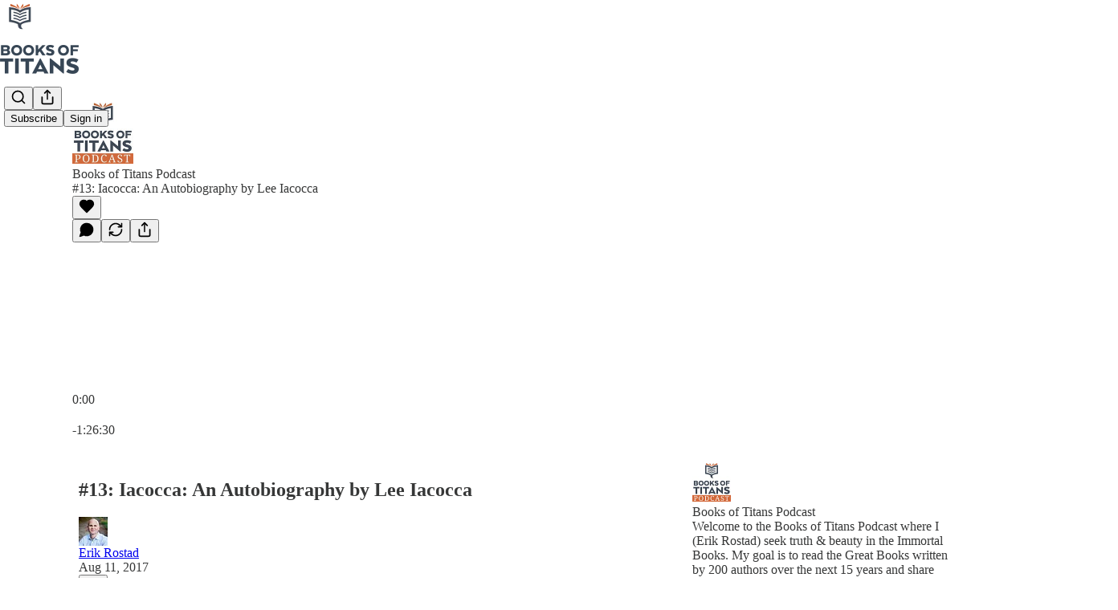

--- FILE ---
content_type: text/html; charset=utf-8
request_url: https://www.booksoftitans.com/p/13-iacocca-an-autobiography-by-lee-640
body_size: 45406
content:
<!DOCTYPE html>
<html lang="en">
    <head>
        <meta charset="utf-8" />
        <meta name="norton-safeweb-site-verification" content="24usqpep0ejc5w6hod3dulxwciwp0djs6c6ufp96av3t4whuxovj72wfkdjxu82yacb7430qjm8adbd5ezlt4592dq4zrvadcn9j9n-0btgdzpiojfzno16-fnsnu7xd" />
        
        <link rel="preconnect" href="https://substackcdn.com" />
        

        
            <title data-rh="true">#13: Iacocca: An Autobiography by Lee Iacocca</title>
            
            <meta data-rh="true" name="theme-color" content="#ffffff"/><meta data-rh="true" name="twitter:player" content="https://www.booksoftitans.com/embed/podcast/13-iacocca-an-autobiography-by-lee-640?autoplay=1"/><meta data-rh="true" name="twitter:player:width" content="1"/><meta data-rh="true" name="twitter:player:height" content="1"/><meta data-rh="true" name="twitter:text:player_width" content="1"/><meta data-rh="true" name="twitter:text:player_height" content="1"/><meta data-rh="true" property="og:type" content="article"/><meta data-rh="true" property="og:title" content="#13: Iacocca: An Autobiography by Lee Iacocca"/><meta data-rh="true" name="twitter:title" content="#13: Iacocca: An Autobiography by Lee Iacocca"/><meta data-rh="true" name="description" content="In this episode, Jason Staples and Erik Rostad discuss book 13 of the 2017 Books of Titans Reading list – Iacocca: An Autobiography by Lee Iacocca."/><meta data-rh="true" property="og:description" content="In this episode, Jason Staples and Erik Rostad discuss book 13 of the 2017 Books of Titans Reading list – Iacocca: An Autobiography by Lee Iacocca."/><meta data-rh="true" name="twitter:description" content="In this episode, Jason Staples and Erik Rostad discuss book 13 of the 2017 Books of Titans Reading list – Iacocca: An Autobiography by Lee Iacocca."/><meta data-rh="true" property="og:image" content="https://substackcdn.com/image/fetch/$s_!xFi8!,w_1200,h_600,c_fill,f_jpg,q_auto:good,fl_progressive:steep,g_auto/https%3A%2F%2Fsubstack-post-media.s3.amazonaws.com%2Fpublic%2Fimages%2F9d512c95-6c69-4168-9f62-d71d3dbb2017_3000x3000.jpeg"/><meta data-rh="true" name="twitter:image" content="https://substackcdn.com/image/fetch/$s_!xFi8!,w_1200,h_600,c_fill,f_jpg,q_auto:good,fl_progressive:steep,g_auto/https%3A%2F%2Fsubstack-post-media.s3.amazonaws.com%2Fpublic%2Fimages%2F9d512c95-6c69-4168-9f62-d71d3dbb2017_3000x3000.jpeg"/><meta data-rh="true" name="twitter:card" content="summary_large_image"/>
            
            
        

        

        <style>
          @layer legacy, tailwind, pencraftReset, pencraft;
        </style>

        
        <link rel="preload" as="style" href="https://substackcdn.com/bundle/theme/main.57ec6396ea4b5be03b65.css" />
        
        <link rel="preload" as="style" href="https://substackcdn.com/bundle/theme/color_links.c9908948e2f4e05476e6.css" />
        
        
        
        <link rel="preload" as="font" href="https://fonts.gstatic.com/s/spectral/v13/rnCr-xNNww_2s0amA9M5knjsS_ul.woff2" crossorigin />
        

        
            
                <link rel="stylesheet" type="text/css" href="https://substackcdn.com/bundle/static/css/7276.087307e6.css" />
            
                <link rel="stylesheet" type="text/css" href="https://substackcdn.com/bundle/static/css/70.ad2da59f.css" />
            
                <link rel="stylesheet" type="text/css" href="https://substackcdn.com/bundle/static/css/2862.c66cf9f6.css" />
            
                <link rel="stylesheet" type="text/css" href="https://substackcdn.com/bundle/static/css/8577.8d59a919.css" />
            
                <link rel="stylesheet" type="text/css" href="https://substackcdn.com/bundle/static/css/4428.a1e58631.css" />
            
                <link rel="stylesheet" type="text/css" href="https://substackcdn.com/bundle/static/css/5611.463006e7.css" />
            
                <link rel="stylesheet" type="text/css" href="https://substackcdn.com/bundle/static/css/5234.05e42d3b.css" />
            
                <link rel="stylesheet" type="text/css" href="https://substackcdn.com/bundle/static/css/5366.d69f31f9.css" />
            
                <link rel="stylesheet" type="text/css" href="https://substackcdn.com/bundle/static/css/5490.98293a30.css" />
            
                <link rel="stylesheet" type="text/css" href="https://substackcdn.com/bundle/static/css/5986.b8c2a441.css" />
            
                <link rel="stylesheet" type="text/css" href="https://substackcdn.com/bundle/static/css/main.aba729d8.css" />
            
                <link rel="stylesheet" type="text/css" href="https://substackcdn.com/bundle/static/css/6379.813be60f.css" />
            
                <link rel="stylesheet" type="text/css" href="https://substackcdn.com/bundle/static/css/5986.b8c2a441.css" />
            
                <link rel="stylesheet" type="text/css" href="https://substackcdn.com/bundle/static/css/5490.98293a30.css" />
            
                <link rel="stylesheet" type="text/css" href="https://substackcdn.com/bundle/static/css/5366.d69f31f9.css" />
            
                <link rel="stylesheet" type="text/css" href="https://substackcdn.com/bundle/static/css/5234.05e42d3b.css" />
            
                <link rel="stylesheet" type="text/css" href="https://substackcdn.com/bundle/static/css/5611.463006e7.css" />
            
                <link rel="stylesheet" type="text/css" href="https://substackcdn.com/bundle/static/css/4428.a1e58631.css" />
            
                <link rel="stylesheet" type="text/css" href="https://substackcdn.com/bundle/static/css/8577.8d59a919.css" />
            
                <link rel="stylesheet" type="text/css" href="https://substackcdn.com/bundle/static/css/2862.c66cf9f6.css" />
            
        

        
        
        
        
        <meta name="viewport" content="width=device-width, initial-scale=1, maximum-scale=1, user-scalable=0, viewport-fit=cover" />
        <meta name="author" content="Erik Rostad" />
        <meta property="og:url" content="https://www.booksoftitans.com/p/13-iacocca-an-autobiography-by-lee-640" />
        
        
        <link rel="canonical" href="https://www.booksoftitans.com/p/13-iacocca-an-autobiography-by-lee-640" />
        

        

        

        

        
            
                <link rel="shortcut icon" href="https://substackcdn.com/image/fetch/$s_!ED79!,f_auto,q_auto:good,fl_progressive:steep/https%3A%2F%2Fsubstack-post-media.s3.amazonaws.com%2Fpublic%2Fimages%2Fd535a635-3f24-465f-a9e2-19bea68c093f%2Ffavicon.ico">
            
        
            
                <link rel="icon" type="image/png" sizes="16x16" href="https://substackcdn.com/image/fetch/$s_!-mVZ!,f_auto,q_auto:good,fl_progressive:steep/https%3A%2F%2Fsubstack-post-media.s3.amazonaws.com%2Fpublic%2Fimages%2Fd535a635-3f24-465f-a9e2-19bea68c093f%2Ffavicon-16x16.png">
            
        
            
                <link rel="icon" type="image/png" sizes="32x32" href="https://substackcdn.com/image/fetch/$s_!l3Pb!,f_auto,q_auto:good,fl_progressive:steep/https%3A%2F%2Fsubstack-post-media.s3.amazonaws.com%2Fpublic%2Fimages%2Fd535a635-3f24-465f-a9e2-19bea68c093f%2Ffavicon-32x32.png">
            
        
            
                <link rel="icon" type="image/png" sizes="48x48" href="https://substackcdn.com/image/fetch/$s_!CVtv!,f_auto,q_auto:good,fl_progressive:steep/https%3A%2F%2Fsubstack-post-media.s3.amazonaws.com%2Fpublic%2Fimages%2Fd535a635-3f24-465f-a9e2-19bea68c093f%2Ffavicon-48x48.png">
            
        
            
                <link rel="apple-touch-icon" sizes="57x57" href="https://substackcdn.com/image/fetch/$s_!tLxp!,f_auto,q_auto:good,fl_progressive:steep/https%3A%2F%2Fsubstack-post-media.s3.amazonaws.com%2Fpublic%2Fimages%2Fd535a635-3f24-465f-a9e2-19bea68c093f%2Fapple-touch-icon-57x57.png">
            
        
            
                <link rel="apple-touch-icon" sizes="60x60" href="https://substackcdn.com/image/fetch/$s_!Tt7k!,f_auto,q_auto:good,fl_progressive:steep/https%3A%2F%2Fsubstack-post-media.s3.amazonaws.com%2Fpublic%2Fimages%2Fd535a635-3f24-465f-a9e2-19bea68c093f%2Fapple-touch-icon-60x60.png">
            
        
            
                <link rel="apple-touch-icon" sizes="72x72" href="https://substackcdn.com/image/fetch/$s_!2YIR!,f_auto,q_auto:good,fl_progressive:steep/https%3A%2F%2Fsubstack-post-media.s3.amazonaws.com%2Fpublic%2Fimages%2Fd535a635-3f24-465f-a9e2-19bea68c093f%2Fapple-touch-icon-72x72.png">
            
        
            
                <link rel="apple-touch-icon" sizes="76x76" href="https://substackcdn.com/image/fetch/$s_!zIZk!,f_auto,q_auto:good,fl_progressive:steep/https%3A%2F%2Fsubstack-post-media.s3.amazonaws.com%2Fpublic%2Fimages%2Fd535a635-3f24-465f-a9e2-19bea68c093f%2Fapple-touch-icon-76x76.png">
            
        
            
                <link rel="apple-touch-icon" sizes="114x114" href="https://substackcdn.com/image/fetch/$s_!BKIs!,f_auto,q_auto:good,fl_progressive:steep/https%3A%2F%2Fsubstack-post-media.s3.amazonaws.com%2Fpublic%2Fimages%2Fd535a635-3f24-465f-a9e2-19bea68c093f%2Fapple-touch-icon-114x114.png">
            
        
            
                <link rel="apple-touch-icon" sizes="120x120" href="https://substackcdn.com/image/fetch/$s_!nZ_X!,f_auto,q_auto:good,fl_progressive:steep/https%3A%2F%2Fsubstack-post-media.s3.amazonaws.com%2Fpublic%2Fimages%2Fd535a635-3f24-465f-a9e2-19bea68c093f%2Fapple-touch-icon-120x120.png">
            
        
            
                <link rel="apple-touch-icon" sizes="144x144" href="https://substackcdn.com/image/fetch/$s_!J8VJ!,f_auto,q_auto:good,fl_progressive:steep/https%3A%2F%2Fsubstack-post-media.s3.amazonaws.com%2Fpublic%2Fimages%2Fd535a635-3f24-465f-a9e2-19bea68c093f%2Fapple-touch-icon-144x144.png">
            
        
            
                <link rel="apple-touch-icon" sizes="152x152" href="https://substackcdn.com/image/fetch/$s_!z-xm!,f_auto,q_auto:good,fl_progressive:steep/https%3A%2F%2Fsubstack-post-media.s3.amazonaws.com%2Fpublic%2Fimages%2Fd535a635-3f24-465f-a9e2-19bea68c093f%2Fapple-touch-icon-152x152.png">
            
        
            
                <link rel="apple-touch-icon" sizes="167x167" href="https://substackcdn.com/image/fetch/$s_!pzZA!,f_auto,q_auto:good,fl_progressive:steep/https%3A%2F%2Fsubstack-post-media.s3.amazonaws.com%2Fpublic%2Fimages%2Fd535a635-3f24-465f-a9e2-19bea68c093f%2Fapple-touch-icon-167x167.png">
            
        
            
                <link rel="apple-touch-icon" sizes="180x180" href="https://substackcdn.com/image/fetch/$s_!CWTz!,f_auto,q_auto:good,fl_progressive:steep/https%3A%2F%2Fsubstack-post-media.s3.amazonaws.com%2Fpublic%2Fimages%2Fd535a635-3f24-465f-a9e2-19bea68c093f%2Fapple-touch-icon-180x180.png">
            
        
            
                <link rel="apple-touch-icon" sizes="1024x1024" href="https://substackcdn.com/image/fetch/$s_!ruDW!,f_auto,q_auto:good,fl_progressive:steep/https%3A%2F%2Fsubstack-post-media.s3.amazonaws.com%2Fpublic%2Fimages%2Fd535a635-3f24-465f-a9e2-19bea68c093f%2Fapple-touch-icon-1024x1024.png">
            
        
            
        
            
        
            
        

        

        
            <link rel="alternate" type="application/rss+xml" href="/feed" title="Books of Titans"/>
        

        
        
          <style>
            @font-face{font-family:'Spectral';font-style:italic;font-weight:400;font-display:fallback;src:url(https://fonts.gstatic.com/s/spectral/v13/rnCt-xNNww_2s0amA9M8on7mTNmnUHowCw.woff2) format('woff2');unicode-range:U+0301,U+0400-045F,U+0490-0491,U+04B0-04B1,U+2116}@font-face{font-family:'Spectral';font-style:italic;font-weight:400;font-display:fallback;src:url(https://fonts.gstatic.com/s/spectral/v13/rnCt-xNNww_2s0amA9M8onXmTNmnUHowCw.woff2) format('woff2');unicode-range:U+0102-0103,U+0110-0111,U+0128-0129,U+0168-0169,U+01A0-01A1,U+01AF-01B0,U+0300-0301,U+0303-0304,U+0308-0309,U+0323,U+0329,U+1EA0-1EF9,U+20AB}@font-face{font-family:'Spectral';font-style:italic;font-weight:400;font-display:fallback;src:url(https://fonts.gstatic.com/s/spectral/v13/rnCt-xNNww_2s0amA9M8onTmTNmnUHowCw.woff2) format('woff2');unicode-range:U+0100-02AF,U+0304,U+0308,U+0329,U+1E00-1E9F,U+1EF2-1EFF,U+2020,U+20A0-20AB,U+20AD-20CF,U+2113,U+2C60-2C7F,U+A720-A7FF}@font-face{font-family:'Spectral';font-style:italic;font-weight:400;font-display:fallback;src:url(https://fonts.gstatic.com/s/spectral/v13/rnCt-xNNww_2s0amA9M8onrmTNmnUHo.woff2) format('woff2');unicode-range:U+0000-00FF,U+0131,U+0152-0153,U+02BB-02BC,U+02C6,U+02DA,U+02DC,U+0304,U+0308,U+0329,U+2000-206F,U+2074,U+20AC,U+2122,U+2191,U+2193,U+2212,U+2215,U+FEFF,U+FFFD}@font-face{font-family:'Spectral';font-style:normal;font-weight:400;font-display:fallback;src:url(https://fonts.gstatic.com/s/spectral/v13/rnCr-xNNww_2s0amA9M9knjsS_ulYHs.woff2) format('woff2');unicode-range:U+0301,U+0400-045F,U+0490-0491,U+04B0-04B1,U+2116}@font-face{font-family:'Spectral';font-style:normal;font-weight:400;font-display:fallback;src:url(https://fonts.gstatic.com/s/spectral/v13/rnCr-xNNww_2s0amA9M2knjsS_ulYHs.woff2) format('woff2');unicode-range:U+0102-0103,U+0110-0111,U+0128-0129,U+0168-0169,U+01A0-01A1,U+01AF-01B0,U+0300-0301,U+0303-0304,U+0308-0309,U+0323,U+0329,U+1EA0-1EF9,U+20AB}@font-face{font-family:'Spectral';font-style:normal;font-weight:400;font-display:fallback;src:url(https://fonts.gstatic.com/s/spectral/v13/rnCr-xNNww_2s0amA9M3knjsS_ulYHs.woff2) format('woff2');unicode-range:U+0100-02AF,U+0304,U+0308,U+0329,U+1E00-1E9F,U+1EF2-1EFF,U+2020,U+20A0-20AB,U+20AD-20CF,U+2113,U+2C60-2C7F,U+A720-A7FF}@font-face{font-family:'Spectral';font-style:normal;font-weight:400;font-display:fallback;src:url(https://fonts.gstatic.com/s/spectral/v13/rnCr-xNNww_2s0amA9M5knjsS_ul.woff2) format('woff2');unicode-range:U+0000-00FF,U+0131,U+0152-0153,U+02BB-02BC,U+02C6,U+02DA,U+02DC,U+0304,U+0308,U+0329,U+2000-206F,U+2074,U+20AC,U+2122,U+2191,U+2193,U+2212,U+2215,U+FEFF,U+FFFD}@font-face{font-family:'Spectral';font-style:normal;font-weight:600;font-display:fallback;src:url(https://fonts.gstatic.com/s/spectral/v13/rnCs-xNNww_2s0amA9vmtm3FafaPWnIIMrY.woff2) format('woff2');unicode-range:U+0301,U+0400-045F,U+0490-0491,U+04B0-04B1,U+2116}@font-face{font-family:'Spectral';font-style:normal;font-weight:600;font-display:fallback;src:url(https://fonts.gstatic.com/s/spectral/v13/rnCs-xNNww_2s0amA9vmtm3OafaPWnIIMrY.woff2) format('woff2');unicode-range:U+0102-0103,U+0110-0111,U+0128-0129,U+0168-0169,U+01A0-01A1,U+01AF-01B0,U+0300-0301,U+0303-0304,U+0308-0309,U+0323,U+0329,U+1EA0-1EF9,U+20AB}@font-face{font-family:'Spectral';font-style:normal;font-weight:600;font-display:fallback;src:url(https://fonts.gstatic.com/s/spectral/v13/rnCs-xNNww_2s0amA9vmtm3PafaPWnIIMrY.woff2) format('woff2');unicode-range:U+0100-02AF,U+0304,U+0308,U+0329,U+1E00-1E9F,U+1EF2-1EFF,U+2020,U+20A0-20AB,U+20AD-20CF,U+2113,U+2C60-2C7F,U+A720-A7FF}@font-face{font-family:'Spectral';font-style:normal;font-weight:600;font-display:fallback;src:url(https://fonts.gstatic.com/s/spectral/v13/rnCs-xNNww_2s0amA9vmtm3BafaPWnII.woff2) format('woff2');unicode-range:U+0000-00FF,U+0131,U+0152-0153,U+02BB-02BC,U+02C6,U+02DA,U+02DC,U+0304,U+0308,U+0329,U+2000-206F,U+2074,U+20AC,U+2122,U+2191,U+2193,U+2212,U+2215,U+FEFF,U+FFFD}
            
          </style>
        
        

        <style>:root{--color_theme_bg_pop:#d26a3c;--background_pop:#d26a3c;--cover_bg_color:#FFFFFF;--cover_bg_color_secondary:#f0f0f0;--background_pop_darken:#c75d2e;--print_on_pop:#ffffff;--color_theme_bg_pop_darken:#c75d2e;--color_theme_print_on_pop:#ffffff;--color_theme_bg_pop_20:rgba(210, 106, 60, 0.2);--color_theme_bg_pop_30:rgba(210, 106, 60, 0.3);--print_pop:#d26a3c;--color_theme_accent:#d26a3c;--cover_print_primary:#363737;--cover_print_secondary:#757575;--cover_print_tertiary:#b6b6b6;--cover_border_color:#d26a3c;--home_hero:podcast;--home_posts:list;--home_show_top_posts:true;--web_bg_color:#ffffff;--background_contrast_1:#f0f0f0;--background_contrast_2:#dddddd;--background_contrast_3:#b7b7b7;--background_contrast_4:#929292;--background_contrast_5:#515151;--color_theme_bg_contrast_1:#f0f0f0;--color_theme_bg_contrast_2:#dddddd;--color_theme_bg_contrast_3:#b7b7b7;--color_theme_bg_contrast_4:#929292;--color_theme_bg_contrast_5:#515151;--color_theme_bg_elevated:#ffffff;--color_theme_bg_elevated_secondary:#f0f0f0;--color_theme_bg_elevated_tertiary:#dddddd;--color_theme_detail:#e6e6e6;--background_contrast_pop:rgba(210, 106, 60, 0.4);--color_theme_bg_contrast_pop:rgba(210, 106, 60, 0.4);--theme_bg_is_dark:0;--print_on_web_bg_color:#363737;--print_secondary_on_web_bg_color:#868787;--background_pop_rgb:210, 106, 60;--color_theme_bg_pop_rgb:210, 106, 60;--color_theme_accent_rgb:210, 106, 60;}</style>

        
            <link rel="stylesheet" href="https://substackcdn.com/bundle/theme/main.57ec6396ea4b5be03b65.css" />
        
            <link rel="stylesheet" href="https://substackcdn.com/bundle/theme/color_links.c9908948e2f4e05476e6.css" />
        

        <style></style>

        

        

        

        
            <script async="true" src="https://www.googletagmanager.com/gtag/js?id=G-ZMP099ZMSG&l=GA4DataLayer" >
            </script>
        
    </head>

    <body class="">
        

        

        

        

        

        

        <div id="entry">
            <div id="main" class="main typography use-theme-bg"><div class="pencraft pc-display-contents pc-reset pubTheme-yiXxQA"><div data-testid="navbar" class="main-menu"><div class="mainMenuContent-DME8DR"><div style="position:relative;height:87px;" class="pencraft pc-display-flex pc-gap-12 pc-paddingLeft-20 pc-paddingRight-20 pc-justifyContent-space-between pc-alignItems-center pc-reset border-bottom-detail-k1F6C4 topBar-pIF0J1"><div style="flex-basis:0px;flex-grow:1;" class="logoContainer-p12gJb"><a href="/" native class="pencraft pc-display-contents pc-reset"><div draggable="false" class="pencraft pc-display-flex pc-position-relative pc-reset"><div style="width:40px;height:40px;" class="pencraft pc-display-flex pc-reset bg-white-ZBV5av pc-borderRadius-sm overflow-hidden-WdpwT6 sizing-border-box-DggLA4"><picture><source type="image/webp" srcset="https://substackcdn.com/image/fetch/$s_!LRZv!,w_80,h_80,c_fill,f_webp,q_auto:good,fl_progressive:steep,g_auto/https%3A%2F%2Fsubstack-post-media.s3.amazonaws.com%2Fpublic%2Fimages%2Fef5d323d-92d0-4ad3-ab0c-01805b33d893_1280x1280.png"/><img src="https://substackcdn.com/image/fetch/$s_!LRZv!,w_80,h_80,c_fill,f_auto,q_auto:good,fl_progressive:steep,g_auto/https%3A%2F%2Fsubstack-post-media.s3.amazonaws.com%2Fpublic%2Fimages%2Fef5d323d-92d0-4ad3-ab0c-01805b33d893_1280x1280.png" sizes="100vw" alt="Books of Titans" width="80" height="80" style="width:40px;height:40px;" draggable="false" class="img-OACg1c object-fit-cover-u4ReeV pencraft pc-reset"/></picture></div></div></a></div><div style="flex-grow:0;" class="titleContainer-DJYq5v"><h1 class="pencraft pc-reset font-pub-headings-FE5byy reset-IxiVJZ title-oOnUGd titleWithWordmark-GfqxEZ"><a href="/" class="pencraft pc-display-contents pc-reset"><img alt="Books of Titans" src="https://substackcdn.com/image/fetch/$s_!w5Ff!,e_trim:10:white/e_trim:10:transparent/h_72,c_limit,f_auto,q_auto:good,fl_progressive:steep/https%3A%2F%2Fsubstack-post-media.s3.amazonaws.com%2Fpublic%2Fimages%2F74d062bc-3381-47d7-9cc5-1154bd5c93c1_1311x494.png" style="display:block;height:36px;"/></a></h1></div><div style="flex-basis:0px;flex-grow:1;" class="pencraft pc-display-flex pc-justifyContent-flex-end pc-alignItems-center pc-reset"><div class="buttonsContainer-SJBuep"><div class="pencraft pc-display-flex pc-gap-8 pc-justifyContent-flex-end pc-alignItems-center pc-reset navbar-buttons"><div class="pencraft pc-display-flex pc-gap-4 pc-reset"><span data-state="closed"><button tabindex="0" type="button" aria-label="Search" class="pencraft pc-reset pencraft iconButton-mq_Et5 iconButtonBase-dJGHgN buttonBase-GK1x3M buttonStyle-r7yGCK size_md-gCDS3o priority_tertiary-rlke8z"><svg xmlns="http://www.w3.org/2000/svg" width="20" height="20" viewBox="0 0 24 24" fill="none" stroke="currentColor" stroke-width="2" stroke-linecap="round" stroke-linejoin="round" class="lucide lucide-search"><circle cx="11" cy="11" r="8"></circle><path d="m21 21-4.3-4.3"></path></svg></button></span><button tabindex="0" type="button" aria-label="Share Publication" id="headlessui-menu-button-P0-5" aria-haspopup="menu" aria-expanded="false" data-headlessui-state class="pencraft pc-reset pencraft iconButton-mq_Et5 iconButtonBase-dJGHgN buttonBase-GK1x3M buttonStyle-r7yGCK size_md-gCDS3o priority_tertiary-rlke8z"><svg xmlns="http://www.w3.org/2000/svg" width="20" height="20" viewBox="0 0 24 24" fill="none" stroke="currentColor" stroke-width="2" stroke-linecap="round" stroke-linejoin="round" class="lucide lucide-share"><path d="M4 12v8a2 2 0 0 0 2 2h12a2 2 0 0 0 2-2v-8"></path><polyline points="16 6 12 2 8 6"></polyline><line x1="12" x2="12" y1="2" y2="15"></line></svg></button></div><button tabindex="0" type="button" data-testid="noncontributor-cta-button" class="pencraft pc-reset pencraft buttonBase-GK1x3M buttonText-X0uSmG buttonStyle-r7yGCK priority_primary-RfbeYt size_md-gCDS3o">Subscribe</button><button tabindex="0" type="button" native data-href="https://substack.com/sign-in?redirect=%2Fp%2F13-iacocca-an-autobiography-by-lee-640&amp;for_pub=booksoftitans" class="pencraft pc-reset pencraft buttonBase-GK1x3M buttonText-X0uSmG buttonStyle-r7yGCK priority_tertiary-rlke8z size_md-gCDS3o">Sign in</button></div></div></div></div></div><div style="height:88px;"></div></div></div><div><script type="application/ld+json">{"@context":"https://schema.org","@type":"NewsArticle","url":"https://www.booksoftitans.com/p/13-iacocca-an-autobiography-by-lee-640","mainEntityOfPage":"https://www.booksoftitans.com/p/13-iacocca-an-autobiography-by-lee-640","headline":"#13: Iacocca: An Autobiography by Lee Iacocca","description":"In this episode, Jason Staples and Erik Rostad discuss book 13 of the 2017 Books of Titans Reading list \u2013 Iacocca: An Autobiography by Lee Iacocca.","image":[],"datePublished":"2017-08-11T09:00:56+00:00","dateModified":"2017-08-11T09:00:56+00:00","isAccessibleForFree":true,"author":[{"@type":"Person","name":"Erik Rostad","url":"https://substack.com/@booksoftitans","description":"Hi \u2013 I\u2019m Erik Rostad. I started Books of Titans as an attempt to read the greatest books ever written.","identifier":"user:3027085","image":{"@type":"ImageObject","contentUrl":"https://substackcdn.com/image/fetch/$s_!4wOK!,f_auto,q_auto:good,fl_progressive:steep/https%3A%2F%2Fsubstack-post-media.s3.amazonaws.com%2Fpublic%2Fimages%2Faad287f7-4d7b-4b32-ab9d-d4fee082e5c9_1600x1600.jpeg","thumbnailUrl":"https://substackcdn.com/image/fetch/$s_!4wOK!,w_128,h_128,c_limit,f_auto,q_auto:good,fl_progressive:steep/https%3A%2F%2Fsubstack-post-media.s3.amazonaws.com%2Fpublic%2Fimages%2Faad287f7-4d7b-4b32-ab9d-d4fee082e5c9_1600x1600.jpeg"}}],"publisher":{"@type":"Organization","name":"Books of Titans","url":"https://www.booksoftitans.com","description":"This reading project is an attempt to read the greatest books ever written.","interactionStatistic":{"@type":"InteractionCounter","name":"Subscribers","interactionType":"https://schema.org/SubscribeAction","userInteractionCount":1000},"identifier":"pub:2607925","logo":{"@type":"ImageObject","url":"https://substackcdn.com/image/fetch/$s_!LRZv!,f_auto,q_auto:good,fl_progressive:steep/https%3A%2F%2Fsubstack-post-media.s3.amazonaws.com%2Fpublic%2Fimages%2Fef5d323d-92d0-4ad3-ab0c-01805b33d893_1280x1280.png","contentUrl":"https://substackcdn.com/image/fetch/$s_!LRZv!,f_auto,q_auto:good,fl_progressive:steep/https%3A%2F%2Fsubstack-post-media.s3.amazonaws.com%2Fpublic%2Fimages%2Fef5d323d-92d0-4ad3-ab0c-01805b33d893_1280x1280.png","thumbnailUrl":"https://substackcdn.com/image/fetch/$s_!LRZv!,w_128,h_128,c_limit,f_auto,q_auto:good,fl_progressive:steep/https%3A%2F%2Fsubstack-post-media.s3.amazonaws.com%2Fpublic%2Fimages%2Fef5d323d-92d0-4ad3-ab0c-01805b33d893_1280x1280.png"},"image":{"@type":"ImageObject","url":"https://substackcdn.com/image/fetch/$s_!LRZv!,f_auto,q_auto:good,fl_progressive:steep/https%3A%2F%2Fsubstack-post-media.s3.amazonaws.com%2Fpublic%2Fimages%2Fef5d323d-92d0-4ad3-ab0c-01805b33d893_1280x1280.png","contentUrl":"https://substackcdn.com/image/fetch/$s_!LRZv!,f_auto,q_auto:good,fl_progressive:steep/https%3A%2F%2Fsubstack-post-media.s3.amazonaws.com%2Fpublic%2Fimages%2Fef5d323d-92d0-4ad3-ab0c-01805b33d893_1280x1280.png","thumbnailUrl":"https://substackcdn.com/image/fetch/$s_!LRZv!,w_128,h_128,c_limit,f_auto,q_auto:good,fl_progressive:steep/https%3A%2F%2Fsubstack-post-media.s3.amazonaws.com%2Fpublic%2Fimages%2Fef5d323d-92d0-4ad3-ab0c-01805b33d893_1280x1280.png"}},"interactionStatistic":[{"@type":"InteractionCounter","interactionType":"https://schema.org/LikeAction","userInteractionCount":0},{"@type":"InteractionCounter","interactionType":"https://schema.org/ShareAction","userInteractionCount":0},{"@type":"InteractionCounter","interactionType":"https://schema.org/CommentAction","userInteractionCount":0}]}</script><div aria-label="Post" role="main" class="single-post-container"><div><div class="single-post"><div class="pencraft pc-display-contents pc-reset pubTheme-yiXxQA"><article class="typography podcast-post post shows-post"><div class="visibility-check"></div><div><div class="player-wrapper-outer-eAOhcD"><div class="player-wrapper-inner-KUdif0"><div class="pencraft pc-display-contents pc-reset dark-theme"><div style="min-height:400px;" class="pencraft pc-position-relative pc-reset"><div style="background-image:url(https://substackcdn.com/image/fetch/$s_!xFi8!,f_auto,q_auto:good,fl_progressive:steep/https%3A%2F%2Fsubstack-post-media.s3.amazonaws.com%2Fpublic%2Fimages%2F9d512c95-6c69-4168-9f62-d71d3dbb2017_3000x3000.jpeg);" class="pencraft pc-display-flex pc-position-absolute pc-inset-0 pc-reset pc-borderRadius-md backgroundImage-Eijlhi"></div><div style="backdrop-filter:blur(120px);-webkit-backdrop-filter:blur(120px);-webkit-filter:brightness(0.7);filter:brightness(0.7);background:linear-gradient(180deg, rgba(60,76,84,0.75), rgba(60,76,84,0.75)), var(--color-dark-bg-secondary);" class="pencraft pc-display-flex pc-position-absolute pc-inset-0 pc-reset pc-borderRadius-md"></div><div class="pencraft pc-display-flex pc-flexDirection-column pc-position-absolute pc-inset-0 pc-reset"><div class="pencraft pc-display-flex pc-justifyContent-space-between pc-alignItems-stretch pc-reset flex-grow-rzmknG"><div class="pencraft pc-padding-24 pc-reset flex-grow-rzmknG overflow-hidden-WdpwT6"><div class="pencraft pc-display-flex pc-gap-16 pc-alignItems-center pc-alignSelf-flex-start pc-reset flex-grow-rzmknG header-PjQum5"><a href="https://www.booksoftitans.com" native style="width:76px;height:76px;"><img src="https://substackcdn.com/image/fetch/$s_!xFi8!,w_152,h_152,c_fill,f_auto,q_auto:good,fl_progressive:steep,g_auto/https%3A%2F%2Fsubstack-post-media.s3.amazonaws.com%2Fpublic%2Fimages%2F9d512c95-6c69-4168-9f62-d71d3dbb2017_3000x3000.jpeg" width="76" height="76" alt="Books of Titans" name="Books of Titans" class="pencraft pc-reset outline-detail-vcQLyr pub-logo-m0IFm6 static-XUAQjT"/></a><div class="pencraft pc-display-flex pc-flexDirection-column pc-gap-4 pc-minWidth-0 pc-reset flex-grow-rzmknG"><div class="pencraft pc-reset overflow-hidden-WdpwT6 ellipsis-Jb8om8 color-vibrance-secondary-k5eqjt line-height-20-t4M0El font-text-qe4AeH size-13-hZTUKr weight-regular-mUq6Gb reset-IxiVJZ">Books of Titans Podcast</div><div style="max-width:460px;" class="pencraft pc-reset overflow-hidden-WdpwT6 ellipsis-Jb8om8 color-vibrance-primary-KHCdqV line-height-20-t4M0El font-text-qe4AeH size-15-Psle70 weight-medium-fw81nC reset-IxiVJZ">#13: Iacocca: An Autobiography by Lee Iacocca</div></div></div></div><div class="pencraft pc-display-flex pc-paddingLeft-24 pc-paddingRight-24 pc-alignItems-center pc-reset"><div class="post-ufi style-large-on-dark themed vertically-stacked"><div class="like-button-container post-ufi-button style-large-on-dark"><button tabindex="0" type="button" aria-label="Like" aria-pressed="false" class="pencraft pc-reset pencraft post-ufi-button style-large-on-dark state-disabled no-label with-border"><svg role="img" style="height:20px;width:20px;" width="20" height="20" viewBox="0 0 24 24" fill="#000000" stroke-width="2" stroke="#000" xmlns="http://www.w3.org/2000/svg" class="icon"><g><title></title><svg xmlns="http://www.w3.org/2000/svg" width="24" height="24" viewBox="0 0 24 24" stroke-width="2" stroke-linecap="round" stroke-linejoin="round" class="lucide lucide-heart"><path d="M19 14c1.49-1.46 3-3.21 3-5.5A5.5 5.5 0 0 0 16.5 3c-1.76 0-3 .5-4.5 2-1.5-1.5-2.74-2-4.5-2A5.5 5.5 0 0 0 2 8.5c0 2.3 1.5 4.05 3 5.5l7 7Z"></path></svg></g></svg></button></div><button tabindex="0" type="button" aria-label="View comments (0)" data-href="https://www.booksoftitans.com/p/13-iacocca-an-autobiography-by-lee-640/comments" class="pencraft pc-reset pencraft post-ufi-button style-large-on-dark post-ufi-comment-button no-label with-border"><svg role="img" style="height:20px;width:20px;" width="20" height="20" viewBox="0 0 24 24" fill="#000000" stroke-width="2" stroke="#000" xmlns="http://www.w3.org/2000/svg" class="icon"><g><title></title><svg xmlns="http://www.w3.org/2000/svg" width="24" height="24" viewBox="0 0 24 24" stroke-width="2" stroke-linecap="round" stroke-linejoin="round" class="lucide lucide-message-circle"><path d="M7.9 20A9 9 0 1 0 4 16.1L2 22Z"></path></svg></g></svg></button><button tabindex="0" type="button" class="pencraft pc-reset pencraft post-ufi-button style-large-on-dark no-label with-border"><svg role="img" style="height:20px;width:20px;" width="20" height="20" viewBox="0 0 24 24" fill="none" stroke-width="2" stroke="#000" xmlns="http://www.w3.org/2000/svg" class="icon"><g><title></title><path d="M21 3V8M21 8H16M21 8L18 5.29962C16.7056 4.14183 15.1038 3.38328 13.3879 3.11547C11.6719 2.84766 9.9152 3.08203 8.32951 3.79031C6.74382 4.49858 5.39691 5.65051 4.45125 7.10715C3.5056 8.5638 3.00158 10.2629 3 11.9996M3 21V16M3 16H8M3 16L6 18.7C7.29445 19.8578 8.89623 20.6163 10.6121 20.8841C12.3281 21.152 14.0848 20.9176 15.6705 20.2093C17.2562 19.501 18.6031 18.3491 19.5487 16.8925C20.4944 15.4358 20.9984 13.7367 21 12" stroke-linecap="round" stroke-linejoin="round"></path></g></svg></button><button tabindex="0" type="button" data-href="javascript:void(0)" class="pencraft pc-reset pencraft post-ufi-button style-large-on-dark no-label with-border"><svg xmlns="http://www.w3.org/2000/svg" width="20" height="20" viewBox="0 0 24 24" fill="none" stroke="currentColor" stroke-width="2" stroke-linecap="round" stroke-linejoin="round" class="lucide lucide-share icon"><path d="M4 12v8a2 2 0 0 0 2 2h12a2 2 0 0 0 2-2v-8"></path><polyline points="16 6 12 2 8 6"></polyline><line x1="12" x2="12" y1="2" y2="15"></line></svg></button></div></div></div><div class="pencraft pc-display-flex pc-flexDirection-column pc-paddingLeft-16 pc-paddingRight-16 pc-position-absolute pc-reset controlsCentered-TEIxxh"><div class="pencraft pc-display-flex pc-gap-20 pc-justifyContent-space-between pc-alignItems-center pc-reset"><div style="width:60px;" role="button" aria-label="Change playback speed. Current speed is 1 times" class="pencraft pc-display-flex pc-justifyContent-center pc-reset"><div aria-hidden="true" class="pencraft pc-reset color-vibrance-secondary-k5eqjt line-height-24-jnGwiv font-text-qe4AeH size-17-JHHggF weight-medium-fw81nC reset-IxiVJZ playbackRate-o33VkZ">1×</div></div><div class="pencraft pc-display-flex pc-gap-32 pc-alignItems-center pc-reset"><div role="button" aria-label="Skip backward 15 seconds" class="skip-button-jgLOBO"><svg role="img" style="height:32px;width:29.09090909090909px;" width="29.09090909090909" height="32" viewBox="0 0 20 22" fill="white" stroke-width="1.8" stroke="none" xmlns="http://www.w3.org/2000/svg" class="skip-icon-YsbexL"><g><title></title><path d="M0 11.8557C0 13.2164 0.260417 14.4989 0.78125 15.7034C1.30208 16.9078 2.02148 17.969 2.93945 18.887C3.85742 19.7984 4.91536 20.5146 6.11328 21.0354C7.31771 21.5562 8.60026 21.8166 9.96094 21.8166C11.3216 21.8166 12.6009 21.5562 13.7988 21.0354C15.0033 20.5146 16.0645 19.7984 16.9824 18.887C17.9004 17.969 18.6198 16.9078 19.1406 15.7034C19.6615 14.4989 19.9219 13.2164 19.9219 11.8557C19.9219 10.6578 19.7168 9.51846 19.3066 8.43773C18.8965 7.357 18.3236 6.38044 17.5879 5.50805C16.8587 4.62914 16.0026 3.89672 15.0195 3.31078C14.043 2.71833 12.985 2.30818 11.8457 2.08031V0.693592C11.8457 0.342029 11.7448 0.12393 11.543 0.039295C11.3411 -0.0453404 11.1068 0.00674294 10.8398 0.195545L7.72461 2.37328C7.49674 2.52953 7.38281 2.71182 7.38281 2.92015C7.38281 3.12849 7.49674 3.31403 7.72461 3.47679L10.8301 5.6643C11.097 5.85961 11.3314 5.91495 11.5332 5.83031C11.7415 5.73916 11.8457 5.51781 11.8457 5.16625V3.77953C12.7702 3.98786 13.6198 4.33943 14.3945 4.83422C15.1758 5.32901 15.8529 5.93448 16.4258 6.65062C17.0052 7.36677 17.4544 8.16755 17.7734 9.05297C18.0924 9.93187 18.252 10.8661 18.252 11.8557C18.252 13.008 18.0371 14.0888 17.6074 15.0979C17.1842 16.1005 16.5918 16.9827 15.8301 17.7444C15.0749 18.4996 14.196 19.0888 13.1934 19.512C12.1908 19.9416 11.1133 20.1565 9.96094 20.1565C8.80859 20.1565 7.72786 19.9416 6.71875 19.512C5.71615 19.0888 4.83398 18.4996 4.07227 17.7444C3.31706 16.9827 2.72461 16.1005 2.29492 15.0979C1.87174 14.0888 1.66016 13.008 1.66016 11.8557C1.66016 10.9312 1.80339 10.0523 2.08984 9.21898C2.3763 8.37914 2.77669 7.61416 3.29102 6.92406C3.80534 6.23396 4.40755 5.64151 5.09766 5.14672C5.29948 4.99698 5.42643 4.81469 5.47852 4.59984C5.53711 4.385 5.50456 4.17666 5.38086 3.97484C5.25716 3.77953 5.07812 3.66234 4.84375 3.62328C4.60938 3.57771 4.38477 3.6363 4.16992 3.79906C3.33008 4.40453 2.59766 5.12719 1.97266 5.96703C1.34766 6.80036 0.86263 7.71833 0.517578 8.72094C0.172526 9.71703 0 10.762 0 11.8557ZM7.10938 15.8596C7.29818 15.8596 7.44792 15.801 7.55859 15.6838C7.66927 15.5601 7.72461 15.3941 7.72461 15.1858V9.02367C7.72461 8.76976 7.66602 8.58096 7.54883 8.45726C7.43164 8.32706 7.26237 8.26195 7.04102 8.26195C6.9043 8.26195 6.77734 8.28799 6.66016 8.34008C6.54297 8.38565 6.39648 8.46703 6.2207 8.58422L4.88281 9.49242C4.77214 9.57055 4.6875 9.65844 4.62891 9.75609C4.57682 9.84724 4.55078 9.94815 4.55078 10.0588C4.55078 10.2216 4.60612 10.3616 4.7168 10.4787C4.82747 10.5959 4.96094 10.6545 5.11719 10.6545C5.21484 10.6545 5.29622 10.6415 5.36133 10.6155C5.42643 10.5894 5.5013 10.5406 5.58594 10.469L6.52344 9.78539H6.50391V15.1858C6.50391 15.3876 6.55924 15.5504 6.66992 15.6741C6.7806 15.7978 6.92708 15.8596 7.10938 15.8596ZM12.0703 15.9768C12.8776 15.9768 13.5254 15.7392 14.0137 15.2639C14.5085 14.7821 14.7559 14.1474 14.7559 13.3596C14.7559 12.6435 14.5378 12.0543 14.1016 11.592C13.6654 11.1298 13.099 10.8987 12.4023 10.8987C12.0898 10.8987 11.7839 10.9703 11.4844 11.1135C11.1914 11.2567 10.9798 11.4521 10.8496 11.6995H10.8984L11.0742 9.49242H13.9941C14.1374 9.49242 14.2611 9.44034 14.3652 9.33617C14.4759 9.232 14.5312 9.09528 14.5312 8.92601C14.5312 8.76325 14.4759 8.63305 14.3652 8.53539C14.2611 8.43122 14.1374 8.37914 13.9941 8.37914H10.8789C10.3646 8.37914 10.0846 8.64932 10.0391 9.18969L9.82422 12.0022C9.80469 12.2431 9.85352 12.4254 9.9707 12.5491C10.0879 12.6662 10.2539 12.7248 10.4688 12.7248C10.625 12.7248 10.752 12.7053 10.8496 12.6662C10.9473 12.6272 11.0645 12.5556 11.2012 12.4514C11.39 12.2821 11.5658 12.1617 11.7285 12.0901C11.8913 12.012 12.0703 11.9729 12.2656 11.9729C12.6432 11.9729 12.9492 12.1031 13.1836 12.3635C13.418 12.6174 13.5352 12.956 13.5352 13.3791C13.5352 13.8088 13.4017 14.1636 13.1348 14.4436C12.8678 14.7235 12.5326 14.8635 12.1289 14.8635C11.8359 14.8635 11.5723 14.7886 11.3379 14.6389C11.1035 14.4827 10.9245 14.2776 10.8008 14.0237C10.7292 13.9 10.6478 13.8056 10.5566 13.7405C10.4655 13.6689 10.3581 13.633 10.2344 13.633C10.0716 13.633 9.93815 13.6851 9.83398 13.7893C9.73633 13.8935 9.6875 14.0302 9.6875 14.1995C9.6875 14.2646 9.69401 14.3297 9.70703 14.3948C9.72005 14.4599 9.73958 14.525 9.76562 14.5901C9.89583 14.9416 10.1628 15.2606 10.5664 15.5471C10.9766 15.8336 11.4779 15.9768 12.0703 15.9768Z"></path></g></svg></div><div style="width:72px;height:72px;" role="button" aria-label="Play" aria-pressed="false" class="pencraft pc-display-flex pc-justifyContent-center pc-alignItems-center pc-reset bg-glass-thick-QXWmTV playButton-VfYy0S"><svg role="img" style="height:20px;width:20px;" width="20" height="20" viewBox="0 0 16 16" fill="none" stroke-width="1.8" stroke="none" xmlns="http://www.w3.org/2000/svg" class="playButtonIcon-iVd8T6"><g><title></title><path d="M3.35866 16C2.58101 16 2 15.4101 2 14.4447V1.55531C2 0.598883 2.58101 0 3.35866 0C3.75196 0 4.10056 0.134078 4.54749 0.393296L15.1575 6.54302C15.9531 7.00782 16.3106 7.39218 16.3106 8C16.3106 8.61676 15.9531 9.00112 15.1575 9.45698L4.54749 15.6067C4.10056 15.8659 3.75196 16 3.35866 16Z"></path></g></svg></div><div role="button" aria-label="Skip forward 30 seconds" class="skip-button-jgLOBO"><svg role="img" style="height:32px;width:29.09090909090909px;" width="29.09090909090909" height="32" viewBox="0 0 20 22" fill="white" stroke-width="1.8" stroke="none" xmlns="http://www.w3.org/2000/svg" class="skip-icon-YsbexL"><g><title></title><path d="M13.1738 15.9615C13.7142 15.9615 14.1829 15.802 14.5801 15.483C14.9837 15.1574 15.2962 14.705 15.5176 14.1255C15.7454 13.5461 15.8594 12.8658 15.8594 12.0845C15.8594 11.2968 15.7454 10.6099 15.5176 10.024C15.2962 9.43803 14.9837 8.9823 14.5801 8.65678C14.1829 8.33126 13.7142 8.1685 13.1738 8.1685C12.6335 8.1685 12.1615 8.33126 11.7578 8.65678C11.3542 8.97579 11.0417 9.42827 10.8203 10.0142C10.599 10.6001 10.4883 11.2902 10.4883 12.0845C10.4883 12.8658 10.599 13.5461 10.8203 14.1255C11.0417 14.705 11.3542 15.1574 11.7578 15.483C12.1615 15.802 12.6335 15.9615 13.1738 15.9615ZM6.875 15.9615C7.64323 15.9615 8.27148 15.7531 8.75977 15.3365C9.25456 14.9133 9.50195 14.3729 9.50195 13.7154C9.50195 13.2401 9.35221 12.83 9.05273 12.4849C8.75326 12.1333 8.3724 11.9315 7.91016 11.8794V11.9283C8.28125 11.8632 8.59701 11.6613 8.85742 11.3228C9.12435 10.9843 9.25781 10.5969 9.25781 10.1607C9.25781 9.57475 9.03971 9.09624 8.60352 8.72514C8.17383 8.35405 7.61719 8.1685 6.93359 8.1685C6.34115 8.1685 5.82357 8.3215 5.38086 8.62749C4.93815 8.92697 4.66471 9.31108 4.56055 9.77983C4.54753 9.83842 4.53776 9.89376 4.53125 9.94585C4.52474 9.99793 4.52148 10.05 4.52148 10.1021C4.52148 10.2779 4.57031 10.4211 4.66797 10.5318C4.77214 10.6425 4.90885 10.6978 5.07812 10.6978C5.35156 10.6978 5.54036 10.5448 5.64453 10.2388C5.74219 9.93282 5.89518 9.7017 6.10352 9.54545C6.31185 9.38269 6.57878 9.30131 6.9043 9.30131C7.24935 9.30131 7.52604 9.39572 7.73438 9.58452C7.94922 9.76681 8.05664 10.0077 8.05664 10.3072C8.05664 10.6197 7.94922 10.8801 7.73438 11.0884C7.51953 11.2902 7.23958 11.3912 6.89453 11.3912H6.47461C6.31185 11.3912 6.18164 11.4432 6.08398 11.5474C5.98633 11.6451 5.9375 11.7818 5.9375 11.9576C5.9375 12.1203 5.98633 12.257 6.08398 12.3677C6.18815 12.4719 6.31836 12.524 6.47461 12.524H6.93359C7.35026 12.524 7.67904 12.6281 7.91992 12.8365C8.16081 13.0448 8.28125 13.3215 8.28125 13.6665C8.28125 13.9986 8.14779 14.2785 7.88086 14.5064C7.62044 14.7277 7.28841 14.8384 6.88477 14.8384C6.53971 14.8384 6.25 14.757 6.01562 14.5943C5.78125 14.4315 5.60872 14.1971 5.49805 13.8912C5.43945 13.7284 5.36458 13.6112 5.27344 13.5396C5.18229 13.468 5.07161 13.4322 4.94141 13.4322C4.77865 13.4322 4.64193 13.4875 4.53125 13.5982C4.42708 13.7089 4.375 13.8521 4.375 14.0279C4.375 14.08 4.37826 14.1353 4.38477 14.1939C4.39128 14.246 4.40104 14.2981 4.41406 14.3501C4.51823 14.8059 4.80469 15.19 5.27344 15.5025C5.74219 15.8085 6.27604 15.9615 6.875 15.9615ZM13.1738 14.7798C12.7441 14.7798 12.3991 14.5389 12.1387 14.0572C11.8848 13.5754 11.7578 12.9179 11.7578 12.0845C11.7578 11.2317 11.8848 10.5643 12.1387 10.0826C12.3926 9.59428 12.7376 9.35014 13.1738 9.35014C13.61 9.35014 13.9518 9.59103 14.1992 10.0728C14.4531 10.5546 14.5801 11.2251 14.5801 12.0845C14.5801 12.9179 14.4531 13.5754 14.1992 14.0572C13.9453 14.5389 13.6035 14.7798 13.1738 14.7798ZM9.96094 21.8111C11.3216 21.8111 12.6009 21.5507 13.7988 21.0298C15.0033 20.509 16.0645 19.7928 16.9824 18.8814C17.9004 17.9634 18.6198 16.9022 19.1406 15.6978C19.6615 14.4934 19.9219 13.2108 19.9219 11.8501C19.9219 10.7564 19.7493 9.71147 19.4043 8.71538C19.0592 7.71277 18.5742 6.7948 17.9492 5.96147C17.3242 5.12163 16.5918 4.39897 15.752 3.7935C15.5371 3.63074 15.3125 3.57215 15.0781 3.61772C14.8438 3.65678 14.6647 3.77397 14.541 3.96928C14.4173 4.17111 14.3815 4.37944 14.4336 4.59428C14.4922 4.80913 14.6224 4.99142 14.8242 5.14116C15.5143 5.63595 16.1165 6.2284 16.6309 6.9185C17.1452 7.60861 17.5456 8.37358 17.832 9.21342C18.1185 10.0468 18.2617 10.9257 18.2617 11.8501C18.2617 13.0025 18.0469 14.0832 17.6172 15.0923C17.194 16.0949 16.6016 16.9771 15.8398 17.7388C15.0846 18.494 14.2025 19.0832 13.1934 19.5064C12.1908 19.9361 11.1133 20.1509 9.96094 20.1509C8.80859 20.1509 7.73112 19.9361 6.72852 19.5064C5.72591 19.0832 4.84375 18.494 4.08203 17.7388C3.32682 16.9771 2.73438 16.0949 2.30469 15.0923C1.88151 14.0832 1.66992 13.0025 1.66992 11.8501C1.66992 10.7043 1.88151 9.63009 2.30469 8.62749C2.73438 7.61837 3.32682 6.73621 4.08203 5.981C4.83724 5.21928 5.71615 4.62358 6.71875 4.19389C7.72135 3.7642 8.79883 3.54936 9.95117 3.54936V1.8892C8.59049 1.8892 7.30794 2.14962 6.10352 2.67045C4.9056 3.19129 3.84766 3.91069 2.92969 4.82866C2.01823 5.74663 1.30208 6.80782 0.78125 8.01225C0.260417 9.21017 0 10.4895 0 11.8501C0 13.2108 0.260417 14.4934 0.78125 15.6978C1.30208 16.9022 2.02148 17.9634 2.93945 18.8814C3.85742 19.7928 4.91536 20.509 6.11328 21.0298C7.31771 21.5507 8.60026 21.8111 9.96094 21.8111ZM8.07617 0.697798V5.17045C8.07617 5.51551 8.17708 5.73361 8.37891 5.82475C8.58724 5.90939 8.82487 5.8573 9.0918 5.6685L12.207 3.481C12.4284 3.33126 12.5391 3.15223 12.5391 2.94389C12.5456 2.72905 12.4349 2.5435 12.207 2.38725L9.10156 0.199751C8.82812 0.00443892 8.58724 -0.0476444 8.37891 0.0435014C8.17708 0.128137 8.07617 0.346236 8.07617 0.697798Z"></path></g></svg></div></div><div style="width:60px;" class="pencraft pc-display-flex pc-justifyContent-center pc-alignItems-center pc-reset"><button tabindex="0" type="button" id="headlessui-menu-button-P0-35" aria-haspopup="menu" aria-expanded="false" data-headlessui-state class="pencraft pc-display-flex pc-width-32 pc-height-32 pc-justifyContent-center pc-alignItems-center pc-reset pc-borderRadius-sm pencraft buttonBase-GK1x3M"><svg xmlns="http://www.w3.org/2000/svg" width="24" height="24" viewBox="0 0 24 24" fill="none" stroke="currentColor" stroke-width="2" stroke-linecap="round" stroke-linejoin="round" aria-label="More options" class="lucide lucide-ellipsis icon-vlW9ea"><circle cx="12" cy="12" r="1"></circle><circle cx="19" cy="12" r="1"></circle><circle cx="5" cy="12" r="1"></circle></svg></button></div></div></div><div class="pencraft pc-display-flex pc-gap-16 pc-padding-24 pc-alignItems-center pc-reset track-pNMNGn"><div class="pencraft pc-display-flex pc-gap-12 pc-alignItems-center pc-reset flex-grow-rzmknG"><div class="pencraft pc-reset color-vibrance-primary-KHCdqV line-height-20-t4M0El font-text-qe4AeH size-11-NuY2Zx weight-regular-mUq6Gb reset-IxiVJZ timestamp-FzOPmB">0:00</div><div role="slider" aria-label="Seek progress" aria-valuemin="0" aria-valuemax="100" aria-valuenow="0" aria-valuetext="0:00 with -1:26:30 remaining" tabindex="0" class="track-container-Ycx4d5"><div aria-hidden="true" class="sr-progress-gt0aLk">Current time: 0:00 / Total time: -1:26:30</div><div class="track-AtNL73"></div><div style="width:0%;" class="track-played-VpPIlb"></div><div style="left:0%;" aria-hidden="true" class="track-handle-Ko3Wwm"></div></div><div class="pencraft pc-reset color-vibrance-secondary-k5eqjt line-height-20-t4M0El font-text-qe4AeH size-11-NuY2Zx weight-regular-mUq6Gb reset-IxiVJZ timestamp-FzOPmB">-1:26:30</div></div></div></div></div></div><audio src="https://api.substack.com/api/v1/audio/upload/37dd49f7-e262-4843-bfc6-dc6d7e828509/src" preload="auto">Audio playback is not supported on your browser. Please upgrade.</audio></div></div><div class="main-content-and-sidebar-fw1PHW"><div class="main-content-qKkUCg"><div class="pencraft pc-display-flex pc-flexDirection-column pc-gap-16 pc-reset"><div class="pencraft pc-display-contents pc-reset pubTheme-yiXxQA"><div class="pencraft pc-display-flex pc-flexDirection-column pc-gap-16 pc-reset"><div class="pencraft pc-display-flex pc-flexDirection-column pc-gap-8 pc-reset"><h2 dir="auto" class="pencraft pc-reset color-pub-primary-text-NyXPlw line-height-36-XIK16z font-pub-headings-FE5byy size-30-tZAWf_ weight-bold-DmI9lw reset-IxiVJZ title-X77sOw">#13: Iacocca: An Autobiography by Lee Iacocca</h2></div><div class="pencraft pc-display-flex pc-gap-12 pc-alignItems-center pc-reset byline-wrapper byline-wrapper--swap-on-mobile-Cs2Jac"><div class="pencraft pc-display-flex pc-reset byline-faces--swap-on-mobile-ucRXf3"><div class="pencraft pc-display-flex pc-flexDirection-row pc-gap-8 pc-alignItems-center pc-justifyContent-flex-start pc-reset"><div style="--scale:36px;--offset:9px;--border-width:4.5px;" class="pencraft pc-display-flex pc-flexDirection-row pc-alignItems-center pc-justifyContent-flex-start pc-reset ltr-qDBmby"><a href="https://substack.com/@booksoftitans" aria-label="View Erik Rostad's profile" class="pencraft pc-display-contents pc-reset"><div style="--scale:36px;" tabindex="0" class="pencraft pc-display-flex pc-width-36 pc-height-36 pc-justifyContent-center pc-alignItems-center pc-position-relative pc-reset bg-secondary-UUD3_J flex-auto-j3S2WA animate-XFJxE4 outline-detail-vcQLyr pc-borderRadius-full overflow-hidden-WdpwT6 sizing-border-box-DggLA4 pressable-sm-YIJFKJ showFocus-sk_vEm container-TAtrWj interactive-UkK0V6 avatar-u8q6xB last-JfNEJ_"><div style="--scale:36px;" title="Erik Rostad" class="pencraft pc-display-flex pc-width-36 pc-height-36 pc-justifyContent-center pc-alignItems-center pc-position-relative pc-reset bg-secondary-UUD3_J flex-auto-j3S2WA outline-detail-vcQLyr pc-borderRadius-full overflow-hidden-WdpwT6 sizing-border-box-DggLA4 container-TAtrWj"><picture><source type="image/webp" srcset="https://substackcdn.com/image/fetch/$s_!4wOK!,w_36,h_36,c_fill,f_webp,q_auto:good,fl_progressive:steep/https%3A%2F%2Fsubstack-post-media.s3.amazonaws.com%2Fpublic%2Fimages%2Faad287f7-4d7b-4b32-ab9d-d4fee082e5c9_1600x1600.jpeg 36w, https://substackcdn.com/image/fetch/$s_!4wOK!,w_72,h_72,c_fill,f_webp,q_auto:good,fl_progressive:steep/https%3A%2F%2Fsubstack-post-media.s3.amazonaws.com%2Fpublic%2Fimages%2Faad287f7-4d7b-4b32-ab9d-d4fee082e5c9_1600x1600.jpeg 72w, https://substackcdn.com/image/fetch/$s_!4wOK!,w_108,h_108,c_fill,f_webp,q_auto:good,fl_progressive:steep/https%3A%2F%2Fsubstack-post-media.s3.amazonaws.com%2Fpublic%2Fimages%2Faad287f7-4d7b-4b32-ab9d-d4fee082e5c9_1600x1600.jpeg 108w" sizes="36px"/><img src="https://substackcdn.com/image/fetch/$s_!4wOK!,w_36,h_36,c_fill,f_auto,q_auto:good,fl_progressive:steep/https%3A%2F%2Fsubstack-post-media.s3.amazonaws.com%2Fpublic%2Fimages%2Faad287f7-4d7b-4b32-ab9d-d4fee082e5c9_1600x1600.jpeg" sizes="36px" alt="Erik Rostad's avatar" srcset="https://substackcdn.com/image/fetch/$s_!4wOK!,w_36,h_36,c_fill,f_auto,q_auto:good,fl_progressive:steep/https%3A%2F%2Fsubstack-post-media.s3.amazonaws.com%2Fpublic%2Fimages%2Faad287f7-4d7b-4b32-ab9d-d4fee082e5c9_1600x1600.jpeg 36w, https://substackcdn.com/image/fetch/$s_!4wOK!,w_72,h_72,c_fill,f_auto,q_auto:good,fl_progressive:steep/https%3A%2F%2Fsubstack-post-media.s3.amazonaws.com%2Fpublic%2Fimages%2Faad287f7-4d7b-4b32-ab9d-d4fee082e5c9_1600x1600.jpeg 72w, https://substackcdn.com/image/fetch/$s_!4wOK!,w_108,h_108,c_fill,f_auto,q_auto:good,fl_progressive:steep/https%3A%2F%2Fsubstack-post-media.s3.amazonaws.com%2Fpublic%2Fimages%2Faad287f7-4d7b-4b32-ab9d-d4fee082e5c9_1600x1600.jpeg 108w" width="36" height="36" draggable="false" class="img-OACg1c object-fit-cover-u4ReeV pencraft pc-reset"/></picture></div></div></a></div></div></div><div class="pencraft pc-display-flex pc-flexDirection-column pc-reset"><div class="pencraft pc-reset color-pub-primary-text-NyXPlw line-height-20-t4M0El font-meta-MWBumP size-11-NuY2Zx weight-medium-fw81nC transform-uppercase-yKDgcq reset-IxiVJZ meta-EgzBVA"><span data-state="closed"><a href="https://substack.com/@booksoftitans" class="pencraft pc-reset decoration-hover-underline-ClDVRM reset-IxiVJZ">Erik Rostad</a></span></div><div class="pencraft pc-display-flex pc-gap-4 pc-reset"><div class="pencraft pc-reset color-pub-secondary-text-hGQ02T line-height-20-t4M0El font-meta-MWBumP size-11-NuY2Zx weight-medium-fw81nC transform-uppercase-yKDgcq reset-IxiVJZ meta-EgzBVA">Aug 11, 2017</div></div></div></div><div class="pencraft pc-display-flex pc-gap-16 pc-paddingTop-16 pc-paddingBottom-16 pc-justifyContent-space-between pc-alignItems-center pc-reset flex-grow-rzmknG border-top-detail-themed-k9TZAY border-bottom-detail-themed-Ua9186 post-ufi"><div class="pencraft pc-display-flex pc-gap-8 pc-reset"><div class="like-button-container post-ufi-button style-button"><button tabindex="0" type="button" aria-label="Like" aria-pressed="false" class="pencraft pc-reset pencraft post-ufi-button style-button no-label with-border"><svg role="img" style="height:20px;width:20px;" width="20" height="20" viewBox="0 0 24 24" fill="#000000" stroke-width="2" stroke="#000" xmlns="http://www.w3.org/2000/svg" class="icon"><g><title></title><svg xmlns="http://www.w3.org/2000/svg" width="24" height="24" viewBox="0 0 24 24" stroke-width="2" stroke-linecap="round" stroke-linejoin="round" class="lucide lucide-heart"><path d="M19 14c1.49-1.46 3-3.21 3-5.5A5.5 5.5 0 0 0 16.5 3c-1.76 0-3 .5-4.5 2-1.5-1.5-2.74-2-4.5-2A5.5 5.5 0 0 0 2 8.5c0 2.3 1.5 4.05 3 5.5l7 7Z"></path></svg></g></svg></button></div><button tabindex="0" type="button" aria-label="View comments (0)" data-href="https://www.booksoftitans.com/p/13-iacocca-an-autobiography-by-lee-640/comments" class="pencraft pc-reset pencraft post-ufi-button style-button post-ufi-comment-button no-label with-border"><svg role="img" style="height:20px;width:20px;" width="20" height="20" viewBox="0 0 24 24" fill="#000000" stroke-width="2" stroke="#000" xmlns="http://www.w3.org/2000/svg" class="icon"><g><title></title><svg xmlns="http://www.w3.org/2000/svg" width="24" height="24" viewBox="0 0 24 24" stroke-width="2" stroke-linecap="round" stroke-linejoin="round" class="lucide lucide-message-circle"><path d="M7.9 20A9 9 0 1 0 4 16.1L2 22Z"></path></svg></g></svg></button><button tabindex="0" type="button" class="pencraft pc-reset pencraft post-ufi-button style-button no-label with-border"><svg role="img" style="height:20px;width:20px;" width="20" height="20" viewBox="0 0 24 24" fill="none" stroke-width="2" stroke="#000" xmlns="http://www.w3.org/2000/svg" class="icon"><g><title></title><path d="M21 3V8M21 8H16M21 8L18 5.29962C16.7056 4.14183 15.1038 3.38328 13.3879 3.11547C11.6719 2.84766 9.9152 3.08203 8.32951 3.79031C6.74382 4.49858 5.39691 5.65051 4.45125 7.10715C3.5056 8.5638 3.00158 10.2629 3 11.9996M3 21V16M3 16H8M3 16L6 18.7C7.29445 19.8578 8.89623 20.6163 10.6121 20.8841C12.3281 21.152 14.0848 20.9176 15.6705 20.2093C17.2562 19.501 18.6031 18.3491 19.5487 16.8925C20.4944 15.4358 20.9984 13.7367 21 12" stroke-linecap="round" stroke-linejoin="round"></path></g></svg></button></div><div class="pencraft pc-display-flex pc-gap-8 pc-reset"><button tabindex="0" type="button" class="pencraft pc-reset pencraft post-ufi-button style-button has-label with-border"><div class="label">Share</div></button></div></div></div></div><div class="postContentWrapper-MYe7fH"><div class="available-content"><div dir="auto" class="body markup"><p><span>In this episode, Jason Staples and Erik Rostad discuss </span><a href="https://www.booksoftitans.com/erik-rostad/iacocca-an-autobiography/" rel>book 13 of the 2017 Books of Titans Reading list – Iacocca: An Autobiography by Lee Iacocca</a><span>.</span></p><h4 class="header-anchor-post">Show Notes<div class="pencraft pc-display-flex pc-alignItems-center pc-position-absolute pc-reset header-anchor-parent"><div class="pencraft pc-display-contents pc-reset pubTheme-yiXxQA"><div id="§show-notes" class="pencraft pc-reset header-anchor offset-top"></div><button tabindex="0" type="button" aria-label="Link" data-href="https://www.booksoftitans.com/i/144480215/show-notes" class="pencraft pc-reset pencraft iconButton-mq_Et5 iconButtonBase-dJGHgN buttonBase-GK1x3M buttonStyle-r7yGCK size_sm-G3LciD priority_secondary-S63h9o"><svg xmlns="http://www.w3.org/2000/svg" width="18" height="18" viewBox="0 0 24 24" fill="none" stroke="currentColor" stroke-width="2" stroke-linecap="round" stroke-linejoin="round" class="lucide lucide-link"><path d="M10 13a5 5 0 0 0 7.54.54l3-3a5 5 0 0 0-7.07-7.07l-1.72 1.71"></path><path d="M14 11a5 5 0 0 0-7.54-.54l-3 3a5 5 0 0 0 7.07 7.07l1.71-1.71"></path></svg></button></div></div></h4><ul><li><p><span>Suggested by </span><a href="https://twitter.com/ramit" rel>Ramit Sethi</a><span> on page 288 of </span><em>Tools of Titans</em><span>.</span></p></li><li><p>Author: Lee Iacocca</p></li></ul><p><span>The post </span><a href="https://www.booksoftitans.com/podcast/iacocca-an-autobiography/" rel>#13: Iacocca: An Autobiography by Lee Iacocca</a><span> appeared first on </span><a href="https://www.booksoftitans.com" rel>Books of Titans</a><span>.</span></p></div></div><div class="visibility-check"></div><div class="visibility-check"></div><div id="discussion" class="pencraft pc-display-flex pc-flexDirection-column pc-gap-16 pc-paddingTop-32 pc-paddingBottom-32 pc-reset"><div class="pencraft pc-display-flex pc-flexDirection-column pc-gap-32 pc-reset"><h4 class="pencraft pc-reset line-height-24-jnGwiv font-display-nhmvtD size-20-P_cSRT weight-bold-DmI9lw reset-IxiVJZ">Discussion about this episode</h4><div class="pencraft pc-alignSelf-flex-start pc-reset"><div class="pencraft pc-display-flex pc-flexDirection-column pc-position-relative pc-minWidth-0 pc-reset bg-primary-zk6FDl outline-detail-vcQLyr pc-borderRadius-sm overflow-hidden-WdpwT6"><div dir="ltr" data-orientation="horizontal" class="pencraft pc-display-flex pc-flexDirection-column pc-reset flex-grow-rzmknG"><div style="outline:none;" tabindex="-1" aria-label="Select discussion type" role="tablist" aria-orientation="horizontal" data-orientation="horizontal" class="pencraft pc-display-flex pc-gap-4 pc-padding-4 pc-position-relative pc-reset cursor-default-flE2S1 pc-borderRadius-sm overflow-auto-7WTsTi scrollBar-hidden-HcAIpI"><button tabindex="-1" type="button" role="tab" aria-selected="true" aria-controls="radix-P0-62-content-comments" data-state="active" id="radix-P0-62-trigger-comments" data-orientation="horizontal" data-radix-collection-item class="pencraft pc-reset flex-auto-j3S2WA pencraft segment-j4TeZ4 buttonBase-GK1x3M buttonText-X0uSmG buttonStyle-r7yGCK priority_quaternary-kpMibu size_sm-G3LciD">Comments</button><button tabindex="-1" type="button" role="tab" aria-selected="false" aria-controls="radix-P0-62-content-restacks" data-state="inactive" id="radix-P0-62-trigger-restacks" data-orientation="horizontal" data-radix-collection-item class="pencraft pc-reset flex-auto-j3S2WA pencraft segment-j4TeZ4 buttonBase-GK1x3M buttonText-X0uSmG buttonStyle-r7yGCK priority_quaternary-kpMibu size_sm-G3LciD">Restacks</button><div class="pencraft pc-position-absolute pc-height-32 pc-reset bg-secondary-UUD3_J pc-borderRadius-xs sizing-border-box-DggLA4 highlight-U002IP"></div></div></div><div class="pencraft pc-display-flex pc-alignItems-center pc-reset arrowButtonContainer-O4uSiH arrowButtonOverlaidContainer-t10AyH left-Tg8vqp"><div class="overlay-zrMCxn primary-lv_sOW"></div></div><div class="pencraft pc-display-flex pc-alignItems-center pc-reset arrowButtonContainer-O4uSiH arrowButtonOverlaidContainer-t10AyH right-i3oWGi"><div class="overlay-zrMCxn primary-lv_sOW"></div></div></div></div></div><div id="comments-for-scroll"><div class="pencraft pc-display-contents pc-reset pubTheme-yiXxQA"><div class="comments-page"><div class="container"><div data-test-id="comment-input" class="pencraft pc-display-flex pc-reset flex-grow-rzmknG"><form class="form-CkZ7Kt"><div style="--scale:32px;" class="pencraft pc-display-flex pc-width-32 pc-height-32 pc-justifyContent-center pc-alignItems-center pc-position-relative pc-reset bg-secondary-UUD3_J flex-auto-j3S2WA outline-detail-vcQLyr pc-borderRadius-full overflow-hidden-WdpwT6 sizing-border-box-DggLA4 container-TAtrWj"><div style="--scale:32px;" title="User" class="pencraft pc-display-flex pc-width-32 pc-height-32 pc-justifyContent-center pc-alignItems-center pc-position-relative pc-reset bg-secondary-UUD3_J flex-auto-j3S2WA outline-detail-vcQLyr pc-borderRadius-full overflow-hidden-WdpwT6 sizing-border-box-DggLA4 container-TAtrWj"><picture><source type="image/webp" srcset="https://substackcdn.com/image/fetch/$s_!TnFC!,w_32,h_32,c_fill,f_webp,q_auto:good,fl_progressive:steep/https%3A%2F%2Fsubstack.com%2Fimg%2Favatars%2Fdefault-light.png 32w, https://substackcdn.com/image/fetch/$s_!TnFC!,w_64,h_64,c_fill,f_webp,q_auto:good,fl_progressive:steep/https%3A%2F%2Fsubstack.com%2Fimg%2Favatars%2Fdefault-light.png 64w, https://substackcdn.com/image/fetch/$s_!TnFC!,w_96,h_96,c_fill,f_webp,q_auto:good,fl_progressive:steep/https%3A%2F%2Fsubstack.com%2Fimg%2Favatars%2Fdefault-light.png 96w" sizes="32px"/><img src="https://substackcdn.com/image/fetch/$s_!TnFC!,w_32,h_32,c_fill,f_auto,q_auto:good,fl_progressive:steep/https%3A%2F%2Fsubstack.com%2Fimg%2Favatars%2Fdefault-light.png" sizes="32px" alt="User's avatar" srcset="https://substackcdn.com/image/fetch/$s_!TnFC!,w_32,h_32,c_fill,f_auto,q_auto:good,fl_progressive:steep/https%3A%2F%2Fsubstack.com%2Fimg%2Favatars%2Fdefault-light.png 32w, https://substackcdn.com/image/fetch/$s_!TnFC!,w_64,h_64,c_fill,f_auto,q_auto:good,fl_progressive:steep/https%3A%2F%2Fsubstack.com%2Fimg%2Favatars%2Fdefault-light.png 64w, https://substackcdn.com/image/fetch/$s_!TnFC!,w_96,h_96,c_fill,f_auto,q_auto:good,fl_progressive:steep/https%3A%2F%2Fsubstack.com%2Fimg%2Favatars%2Fdefault-light.png 96w" width="32" height="32" draggable="false" class="img-OACg1c object-fit-cover-u4ReeV pencraft pc-reset"/></picture></div></div><div class="pencraft pc-display-flex pc-flexDirection-column pc-gap-8 pc-reset flex-grow-rzmknG"><textarea name="body" placeholder="Write a comment..." aria-label="Write a comment..." rows="4" class="pencraft input-qHk4bN autogrowing-_ipn9Y textarea-GbEjRX inputText-pV_yWb"></textarea><div data-state="closed" class="pencraft pc-display-flex pc-flexDirection-column pc-reset overflow-hidden-WdpwT6"></div></div></form></div></div></div></div></div></div></div></div></div><div class="pencraft pc-display-flex pc-flexDirection-column pc-reset border-left-detail-themed-TuEvbU sidebar-RUDMha"><div aria-label="Sidebar content" role="complementary" class="pencraft pc-display-flex pc-flexDirection-column pc-gap-32 pc-reset"><div class="pencraft pc-display-flex pc-flexDirection-column pc-gap-24 pc-paddingLeft-16 pc-paddingRight-16 pc-paddingTop-24 pc-paddingBottom-24 pc-boxShadow-lg pc-reset border-detail-themed-ofWgVp pc-borderRadius-md container-MuztBl"><div class="pencraft pc-display-flex pc-flexDirection-column pc-gap-8 pc-alignItems-center pc-reset"><a href="https://www.booksoftitans.com" native style="width:48px;height:48px;"><img src="https://substackcdn.com/image/fetch/$s_!xFi8!,w_96,h_96,c_fill,f_auto,q_auto:good,fl_progressive:steep,g_auto/https%3A%2F%2Fsubstack-post-media.s3.amazonaws.com%2Fpublic%2Fimages%2F9d512c95-6c69-4168-9f62-d71d3dbb2017_3000x3000.jpeg" width="48" height="48" alt="Books of Titans" name="Books of Titans" class="pencraft pc-reset outline-detail-vcQLyr pub-logo-m0IFm6 static-XUAQjT"/></a><div class="pencraft pc-reset color-pub-primary-text-NyXPlw align-center-y7ZD4w line-height-24-jnGwiv font-pub-headings-FE5byy size-17-JHHggF weight-bold-DmI9lw reset-IxiVJZ">Books of Titans Podcast</div><div class="pencraft pc-display-flex pc-flexDirection-column pc-gap-8 pc-reset"><div class="pencraft pc-reset color-pub-secondary-text-hGQ02T align-center-y7ZD4w line-height-20-t4M0El font-text-qe4AeH size-13-hZTUKr weight-regular-mUq6Gb reset-IxiVJZ description-ij0plp">Welcome to the Books of Titans Podcast where I (Erik Rostad) seek truth &amp; beauty in the Immortal Books. My goal is to read the Great Books written by 200 authors over the next 15 years and share what I’m learning. I’ll talk a bit about each book, tie ideas together from a variety of genres, and share the one thing I always hope to remember from each of the Immortal Books.</div><span hidden data-testid="podcast-description">Welcome to the Books of Titans Podcast where I (Erik Rostad) seek truth &amp; beauty in the Immortal Books. My goal is to read the Great Books written by 200 authors over the next 15 years and share what I’m learning. I’ll talk a bit about each book, tie ideas together from a variety of genres, and share the one thing I always hope to remember from each of the Immortal Books.</span></div></div><div class="subscribe-container-_pmqCv"><div data-component-name="SubscribeWidget" class="subscribe-widget"><div class="pencraft pc-display-flex pc-justifyContent-center pc-reset"><div class="container-IpPqBD"><form action="/api/v1/free?nojs=true" method="post" novalidate class="form form-M5sC90"><input type="hidden" name="first_url" value/><input type="hidden" name="first_referrer" value/><input type="hidden" name="current_url"/><input type="hidden" name="current_referrer"/><input type="hidden" name="first_session_url" value/><input type="hidden" name="first_session_referrer" value/><input type="hidden" name="referral_code"/><input type="hidden" name="source" value="episode-page-sidebar"/><input type="hidden" name="referring_pub_id"/><input type="hidden" name="additional_referring_pub_ids"/><div class="sideBySideWrap-vGXrwP"><div class="emailInputWrapper-QlA86j emailInputWrapperExpectTruncation-w6Fd5V"><div class="pencraft pc-display-flex pc-minWidth-0 pc-position-relative pc-reset flex-auto-j3S2WA"><input name="email" placeholder="Type your email..." type="email" class="pencraft emailInput-OkIMeB emailInputExpectTruncation-VNj17x input-y4v6N4 inputText-pV_yWb"/></div></div><button tabindex="0" type="submit" disabled class="pencraft pc-reset pencraft rightButton primary subscribe-btn button-VFSdkv buttonBase-GK1x3M"><span class="button-text ">Subscribe</span></button></div><div id="error-container"></div></form></div></div></div></div></div><div class="pencraft pc-display-flex pc-flexDirection-column pc-gap-32 pc-reset"><div data-testid="shows-listen-on" role="region" aria-label="Listen on" aria-hidden="true" class="pencraft pc-display-flex pc-flexDirection-column pc-gap-16 pc-reset"><div class="pencraft pc-reset color-pub-primary-text-NyXPlw line-height-24-jnGwiv font-pub-headings-FE5byy size-17-JHHggF weight-bold-DmI9lw reset-IxiVJZ">Listen on</div><div class="pencraft pc-display-flex pc-flexWrap-wrap pc-gap-8 pc-reset"><div class="pencraft pc-display-flex pc-gap-8 pc-paddingLeft-12 pc-paddingRight-12 pc-alignItems-center pc-reset bg-secondary-UUD3_J pc-borderRadius-sm listen-on-item-yiZDJR"><div class="pencraft pc-display-flex pc-opacity-100 pc-reset"><div style="background-image:url(/img/shows_app_icons/substack.svg?v=1);" class="pencraft pc-width-20 pc-height-20 pc-reset image-aVeTJg"></div></div><div class="pencraft pc-opacity-100 pc-reset color-pub-secondary-text-hGQ02T line-height-20-t4M0El font-text-qe4AeH size-13-hZTUKr weight-semibold-uqA4FV nowrap-QngyoB reset-IxiVJZ">Substack App</div></div><div class="pencraft pc-display-flex pc-gap-8 pc-paddingLeft-12 pc-paddingRight-12 pc-alignItems-center pc-reset bg-secondary-UUD3_J pc-borderRadius-sm listen-on-item-yiZDJR"><div class="pencraft pc-display-flex pc-opacity-100 pc-reset"><div style="background-image:url(/img/shows_app_icons/apple_podcasts.svg?v=1);" class="pencraft pc-width-20 pc-height-20 pc-reset image-aVeTJg"></div></div><div class="pencraft pc-opacity-100 pc-reset color-pub-secondary-text-hGQ02T line-height-20-t4M0El font-text-qe4AeH size-13-hZTUKr weight-semibold-uqA4FV nowrap-QngyoB reset-IxiVJZ">Apple Podcasts</div></div><div class="pencraft pc-display-flex pc-gap-8 pc-paddingLeft-12 pc-paddingRight-12 pc-alignItems-center pc-reset bg-secondary-UUD3_J pc-borderRadius-sm listen-on-item-yiZDJR"><div class="pencraft pc-display-flex pc-opacity-100 pc-reset"><div style="background-image:url(/img/shows_app_icons/spotify.svg?v=1);" class="pencraft pc-width-20 pc-height-20 pc-reset image-aVeTJg"></div></div><div class="pencraft pc-opacity-100 pc-reset color-pub-secondary-text-hGQ02T line-height-20-t4M0El font-text-qe4AeH size-13-hZTUKr weight-semibold-uqA4FV nowrap-QngyoB reset-IxiVJZ">Spotify</div></div><div class="pencraft pc-display-flex pc-gap-8 pc-paddingLeft-12 pc-paddingRight-12 pc-alignItems-center pc-reset bg-secondary-UUD3_J pc-borderRadius-sm listen-on-item-yiZDJR"><div class="pencraft pc-display-flex pc-opacity-100 pc-reset"><div style="background-image:url(/img/shows_app_icons/youtube.svg?v=1);" class="pencraft pc-width-20 pc-height-20 pc-reset image-aVeTJg"></div></div><div class="pencraft pc-opacity-100 pc-reset color-pub-secondary-text-hGQ02T line-height-20-t4M0El font-text-qe4AeH size-13-hZTUKr weight-semibold-uqA4FV nowrap-QngyoB reset-IxiVJZ">YouTube</div></div><div class="pencraft pc-display-flex pc-gap-8 pc-paddingLeft-12 pc-paddingRight-12 pc-alignItems-center pc-reset bg-secondary-UUD3_J pc-borderRadius-sm listen-on-item-yiZDJR"><div class="pencraft pc-display-flex pc-opacity-100 pc-reset"><div style="background-image:url(/img/shows_app_icons/overcast.svg?v=1);" class="pencraft pc-width-20 pc-height-20 pc-reset image-aVeTJg"></div></div><div class="pencraft pc-opacity-100 pc-reset color-pub-secondary-text-hGQ02T line-height-20-t4M0El font-text-qe4AeH size-13-hZTUKr weight-semibold-uqA4FV nowrap-QngyoB reset-IxiVJZ">Overcast</div></div><div class="pencraft pc-display-flex pc-gap-8 pc-paddingLeft-12 pc-paddingRight-12 pc-alignItems-center pc-reset bg-secondary-UUD3_J pc-borderRadius-sm listen-on-item-yiZDJR"><div class="pencraft pc-display-flex pc-opacity-100 pc-reset"><div style="background-image:url(/img/shows_app_icons/pocket_casts.svg?v=1);" class="pencraft pc-width-20 pc-height-20 pc-reset image-aVeTJg"></div></div><div class="pencraft pc-opacity-100 pc-reset color-pub-secondary-text-hGQ02T line-height-20-t4M0El font-text-qe4AeH size-13-hZTUKr weight-semibold-uqA4FV nowrap-QngyoB reset-IxiVJZ">Pocket Casts</div></div><div class="pencraft pc-display-flex pc-gap-8 pc-paddingLeft-12 pc-paddingRight-12 pc-alignItems-center pc-reset bg-secondary-UUD3_J pc-borderRadius-sm listen-on-item-yiZDJR"><div class="pencraft pc-display-flex pc-opacity-100 pc-reset"><div style="background-image:url(/img/shows_app_icons/rss.svg?v=1);" class="pencraft pc-width-20 pc-height-20 pc-reset image-aVeTJg"></div></div><div class="pencraft pc-opacity-100 pc-reset color-pub-secondary-text-hGQ02T line-height-20-t4M0El font-text-qe4AeH size-13-hZTUKr weight-semibold-uqA4FV nowrap-QngyoB reset-IxiVJZ">RSS Feed</div></div></div></div><div aria-label="Appears in episode" role="region" class="pencraft pc-display-flex pc-flexDirection-column pc-gap-16 pc-reset"><div class="pencraft pc-reset color-pub-primary-text-NyXPlw line-height-24-jnGwiv font-pub-headings-FE5byy size-17-JHHggF weight-bold-DmI9lw reset-IxiVJZ">Appears in episode</div><div class="pencraft pc-display-flex pc-flexDirection-row pc-flexWrap-wrap pc-gap-12 pc-reset"><div class="pencraft pc-display-flex pc-gap-8 pc-alignItems-center pc-reset"><a href="https://substack.com/@booksoftitans?utm_source=author-byline-face-podcast" aria-label="View Erik Rostad's profile" class="pencraft pc-display-contents pc-reset"><div style="--scale:32px;" tabindex="0" class="pencraft pc-display-flex pc-width-32 pc-height-32 pc-justifyContent-center pc-alignItems-center pc-position-relative pc-reset bg-secondary-UUD3_J flex-auto-j3S2WA animate-XFJxE4 outline-detail-vcQLyr pc-borderRadius-full overflow-hidden-WdpwT6 sizing-border-box-DggLA4 pressable-sm-YIJFKJ showFocus-sk_vEm container-TAtrWj interactive-UkK0V6"><div style="--scale:32px;" title="Erik Rostad" class="pencraft pc-display-flex pc-width-32 pc-height-32 pc-justifyContent-center pc-alignItems-center pc-position-relative pc-reset bg-secondary-UUD3_J flex-auto-j3S2WA outline-detail-vcQLyr pc-borderRadius-full overflow-hidden-WdpwT6 sizing-border-box-DggLA4 container-TAtrWj"><picture><source type="image/webp" srcset="https://substackcdn.com/image/fetch/$s_!4wOK!,w_32,h_32,c_fill,f_webp,q_auto:good,fl_progressive:steep/https%3A%2F%2Fsubstack-post-media.s3.amazonaws.com%2Fpublic%2Fimages%2Faad287f7-4d7b-4b32-ab9d-d4fee082e5c9_1600x1600.jpeg 32w, https://substackcdn.com/image/fetch/$s_!4wOK!,w_64,h_64,c_fill,f_webp,q_auto:good,fl_progressive:steep/https%3A%2F%2Fsubstack-post-media.s3.amazonaws.com%2Fpublic%2Fimages%2Faad287f7-4d7b-4b32-ab9d-d4fee082e5c9_1600x1600.jpeg 64w, https://substackcdn.com/image/fetch/$s_!4wOK!,w_96,h_96,c_fill,f_webp,q_auto:good,fl_progressive:steep/https%3A%2F%2Fsubstack-post-media.s3.amazonaws.com%2Fpublic%2Fimages%2Faad287f7-4d7b-4b32-ab9d-d4fee082e5c9_1600x1600.jpeg 96w" sizes="32px"/><img src="https://substackcdn.com/image/fetch/$s_!4wOK!,w_32,h_32,c_fill,f_auto,q_auto:good,fl_progressive:steep/https%3A%2F%2Fsubstack-post-media.s3.amazonaws.com%2Fpublic%2Fimages%2Faad287f7-4d7b-4b32-ab9d-d4fee082e5c9_1600x1600.jpeg" sizes="32px" alt="Erik Rostad's avatar" srcset="https://substackcdn.com/image/fetch/$s_!4wOK!,w_32,h_32,c_fill,f_auto,q_auto:good,fl_progressive:steep/https%3A%2F%2Fsubstack-post-media.s3.amazonaws.com%2Fpublic%2Fimages%2Faad287f7-4d7b-4b32-ab9d-d4fee082e5c9_1600x1600.jpeg 32w, https://substackcdn.com/image/fetch/$s_!4wOK!,w_64,h_64,c_fill,f_auto,q_auto:good,fl_progressive:steep/https%3A%2F%2Fsubstack-post-media.s3.amazonaws.com%2Fpublic%2Fimages%2Faad287f7-4d7b-4b32-ab9d-d4fee082e5c9_1600x1600.jpeg 64w, https://substackcdn.com/image/fetch/$s_!4wOK!,w_96,h_96,c_fill,f_auto,q_auto:good,fl_progressive:steep/https%3A%2F%2Fsubstack-post-media.s3.amazonaws.com%2Fpublic%2Fimages%2Faad287f7-4d7b-4b32-ab9d-d4fee082e5c9_1600x1600.jpeg 96w" width="32" height="32" draggable="false" class="img-OACg1c object-fit-cover-u4ReeV pencraft pc-reset"/></picture></div></div></a><div class="pencraft pc-display-flex pc-flexDirection-column pc-reset"><div class="pencraft pc-reset color-pub-primary-text-NyXPlw line-height-20-t4M0El font-text-qe4AeH size-13-hZTUKr weight-regular-mUq6Gb reset-IxiVJZ">Erik Rostad</div></div></div></div></div><div aria-label="Recent episodes" role="region" class="pencraft pc-display-flex pc-flexDirection-column pc-gap-8 pc-reset"><div class="pencraft pc-reset color-pub-primary-text-NyXPlw line-height-24-jnGwiv font-pub-headings-FE5byy size-17-JHHggF weight-bold-DmI9lw reset-IxiVJZ">Recent Episodes</div><div style="margin:0 -8px;" aria-label="Recent episodes" role="region" class="pencraft pc-display-flex pc-flexDirection-column pc-gap-12 pc-reset"><div tabindex="0" aria-label="Post preview for #273 - 2026 Bible Reading Progress Update #1" role="article" class="pencraft pc-display-flex pc-flexDirection-column pc-padding-8 pc-position-relative pc-reset pc-borderRadius-sm container-H2dyKk"><div class="pencraft pc-display-flex pc-gap-16 pc-reset"><div style="aspect-ratio: 1" class="image-UySkN_ container-XxSyR3"><div style="transition:opacity var(--animation-timing-fast) var(--animation-smooth);" class="pencraft pc-display-flex pc-opacity-100 pc-justifyContent-center pc-alignItems-center pc-position-absolute pc-inset-0 pc-reset"><button style="width:32px;height:32px;" tabindex="0" type="button" aria-label="r" class="pencraft pc-reset pencraft media-XfKJl4 size_md-gCDS3o priority_primary-RfbeYt iconButton-mq_Et5 iconButtonBase-dJGHgN buttonBase-GK1x3M buttonStyle-r7yGCK size_md-gCDS3o priority_primary-RfbeYt rounded-SYxRdz"><svg role="img" style="stroke:none;" width="10" height="10" viewBox="0 0 16 16" fill="none" stroke-width="1.8" stroke="none" xmlns="http://www.w3.org/2000/svg" aria-label="Play" class="videoIcon-pEKkgy"><g><title></title><path d="M3.35866 16C2.58101 16 2 15.4101 2 14.4447V1.55531C2 0.598883 2.58101 0 3.35866 0C3.75196 0 4.10056 0.134078 4.54749 0.393296L15.1575 6.54302C15.9531 7.00782 16.3106 7.39218 16.3106 8C16.3106 8.61676 15.9531 9.00112 15.1575 9.45698L4.54749 15.6067C4.10056 15.8659 3.75196 16 3.35866 16Z"></path></g></svg></button></div><picture><source type="image/webp" srcset="https://substackcdn.com/image/fetch/$s_!y52P!,w_150,h_150,c_fill,f_webp,q_auto:good,fl_progressive:steep,g_center/https%3A%2F%2Fsubstack-video.s3.amazonaws.com%2Fvideo_upload%2Fpost%2F184703414%2F1ba2f356-20bd-4701-98d9-dbbfd6210da8%2Ftranscoded-1768511839.png"/><img src="https://substackcdn.com/image/fetch/$s_!y52P!,w_150,h_150,c_fill,f_auto,q_auto:good,fl_progressive:steep,g_center/https%3A%2F%2Fsubstack-video.s3.amazonaws.com%2Fvideo_upload%2Fpost%2F184703414%2F1ba2f356-20bd-4701-98d9-dbbfd6210da8%2Ftranscoded-1768511839.png" sizes="(min-width:768px) 50vw, 100vw" alt width="150" height="150" style="aspect-ratio:1;" class="img-OACg1c image-nBNbRY pencraft pc-reset"/></picture></div><div class="pencraft pc-display-flex pc-flexDirection-column pc-reset flex-grow-rzmknG"><div class="pencraft pc-display-flex pc-flexDirection-column pc-paddingBottom-4 pc-reset"><a style="font-size:15px;line-height:20px;" tabindex="-1" href="https://www.booksoftitans.com/p/273-2026-bible-reading-update1" data-testid="post-preview-title" class="pencraft pc-reset color-pub-primary-text-NyXPlw font-pub-headings-FE5byy clamp-y7pNm8 clamp-2-kM02pu reset-IxiVJZ">#273 - 2026 Bible Reading Progress Update #1</a></div><div class="pencraft pc-display-inline pc-reset color-pub-secondary-text-hGQ02T line-height-20-t4M0El font-meta-MWBumP size-11-NuY2Zx weight-medium-fw81nC transform-uppercase-yKDgcq clamp-y7pNm8 clamp-1-eSN73l reset-IxiVJZ meta-EgzBVA"><time datetime="2026-01-16T10:01:09.529Z" class="date-rtYe1v">Jan 16</time> <span class="dividerChar-SbAJEi">•</span> <span class="pencraft pc-reset reset-IxiVJZ"><a href="https://substack.com/@booksoftitans" class="link-HFGLqU">Erik Rostad</a></span></div></div></div></div><div tabindex="0" aria-label="Post preview for 2026: The Reading Year Ahead" role="article" class="pencraft pc-display-flex pc-flexDirection-column pc-padding-8 pc-position-relative pc-reset pc-borderRadius-sm container-H2dyKk"><div class="pencraft pc-display-flex pc-gap-16 pc-reset"><div style="aspect-ratio: 1" class="image-UySkN_ container-XxSyR3"><div style="transition:opacity var(--animation-timing-fast) var(--animation-smooth);" class="pencraft pc-display-flex pc-opacity-100 pc-justifyContent-center pc-alignItems-center pc-position-absolute pc-inset-0 pc-reset"><button style="width:32px;height:32px;" tabindex="0" type="button" aria-label="r" class="pencraft pc-reset pencraft media-XfKJl4 size_md-gCDS3o priority_primary-RfbeYt iconButton-mq_Et5 iconButtonBase-dJGHgN buttonBase-GK1x3M buttonStyle-r7yGCK size_md-gCDS3o priority_primary-RfbeYt rounded-SYxRdz"><svg role="img" style="stroke:none;" width="10" height="10" viewBox="0 0 16 16" fill="none" stroke-width="1.8" stroke="none" xmlns="http://www.w3.org/2000/svg" aria-label="Play" class="videoIcon-pEKkgy"><g><title></title><path d="M3.35866 16C2.58101 16 2 15.4101 2 14.4447V1.55531C2 0.598883 2.58101 0 3.35866 0C3.75196 0 4.10056 0.134078 4.54749 0.393296L15.1575 6.54302C15.9531 7.00782 16.3106 7.39218 16.3106 8C16.3106 8.61676 15.9531 9.00112 15.1575 9.45698L4.54749 15.6067C4.10056 15.8659 3.75196 16 3.35866 16Z"></path></g></svg></button></div><picture><source type="image/webp" srcset="https://substackcdn.com/image/fetch/$s_!ab52!,w_150,h_150,c_fill,f_webp,q_auto:good,fl_progressive:steep,g_center/https%3A%2F%2Fsubstack-video.s3.amazonaws.com%2Fvideo_upload%2Fpost%2F183952463%2Fbb3ffd4b-cad4-4d25-a2db-659452d6583a%2Ftranscoded-1767904282.png"/><img src="https://substackcdn.com/image/fetch/$s_!ab52!,w_150,h_150,c_fill,f_auto,q_auto:good,fl_progressive:steep,g_center/https%3A%2F%2Fsubstack-video.s3.amazonaws.com%2Fvideo_upload%2Fpost%2F183952463%2Fbb3ffd4b-cad4-4d25-a2db-659452d6583a%2Ftranscoded-1767904282.png" sizes="(min-width:768px) 50vw, 100vw" alt width="150" height="150" style="aspect-ratio:1;" class="img-OACg1c image-nBNbRY pencraft pc-reset"/></picture></div><div class="pencraft pc-display-flex pc-flexDirection-column pc-reset flex-grow-rzmknG"><div class="pencraft pc-display-flex pc-flexDirection-column pc-paddingBottom-4 pc-reset"><a style="font-size:15px;line-height:20px;" tabindex="-1" href="https://www.booksoftitans.com/p/2026-reading-year" data-testid="post-preview-title" class="pencraft pc-reset color-pub-primary-text-NyXPlw font-pub-headings-FE5byy clamp-y7pNm8 clamp-2-kM02pu reset-IxiVJZ">2026: The Reading Year Ahead</a></div><div class="pencraft pc-display-inline pc-reset color-pub-secondary-text-hGQ02T line-height-20-t4M0El font-meta-MWBumP size-11-NuY2Zx weight-medium-fw81nC transform-uppercase-yKDgcq clamp-y7pNm8 clamp-1-eSN73l reset-IxiVJZ meta-EgzBVA"><time datetime="2026-01-09T10:01:20.289Z" class="date-rtYe1v">Jan 9</time> <span class="dividerChar-SbAJEi">•</span> <span class="pencraft pc-reset reset-IxiVJZ"><a href="https://substack.com/@booksoftitans" class="link-HFGLqU">Erik Rostad</a></span></div></div></div></div><div tabindex="0" aria-label="Post preview for 2025 Reading Year Recap" role="article" class="pencraft pc-display-flex pc-flexDirection-column pc-padding-8 pc-position-relative pc-reset pc-borderRadius-sm container-H2dyKk"><div class="pencraft pc-display-flex pc-gap-16 pc-reset"><div style="aspect-ratio: 1" class="image-UySkN_ container-XxSyR3"><div style="transition:opacity var(--animation-timing-fast) var(--animation-smooth);" class="pencraft pc-display-flex pc-opacity-100 pc-justifyContent-center pc-alignItems-center pc-position-absolute pc-inset-0 pc-reset"><button style="width:32px;height:32px;" tabindex="0" type="button" aria-label="r" class="pencraft pc-reset pencraft media-XfKJl4 size_md-gCDS3o priority_primary-RfbeYt iconButton-mq_Et5 iconButtonBase-dJGHgN buttonBase-GK1x3M buttonStyle-r7yGCK size_md-gCDS3o priority_primary-RfbeYt rounded-SYxRdz"><svg role="img" style="stroke:none;" width="10" height="10" viewBox="0 0 16 16" fill="none" stroke-width="1.8" stroke="none" xmlns="http://www.w3.org/2000/svg" aria-label="Play" class="videoIcon-pEKkgy"><g><title></title><path d="M3.35866 16C2.58101 16 2 15.4101 2 14.4447V1.55531C2 0.598883 2.58101 0 3.35866 0C3.75196 0 4.10056 0.134078 4.54749 0.393296L15.1575 6.54302C15.9531 7.00782 16.3106 7.39218 16.3106 8C16.3106 8.61676 15.9531 9.00112 15.1575 9.45698L4.54749 15.6067C4.10056 15.8659 3.75196 16 3.35866 16Z"></path></g></svg></button></div><picture><source type="image/webp" srcset="https://substackcdn.com/image/fetch/$s_!6K_p!,w_150,h_150,c_fill,f_webp,q_auto:good,fl_progressive:steep,g_center/https%3A%2F%2Fsubstack-video.s3.amazonaws.com%2Fvideo_upload%2Fpost%2F183198744%2Fe498961c-dd99-463c-b156-8f6a2a798166%2Ftranscoded-1767317484.png"/><img src="https://substackcdn.com/image/fetch/$s_!6K_p!,w_150,h_150,c_fill,f_auto,q_auto:good,fl_progressive:steep,g_center/https%3A%2F%2Fsubstack-video.s3.amazonaws.com%2Fvideo_upload%2Fpost%2F183198744%2Fe498961c-dd99-463c-b156-8f6a2a798166%2Ftranscoded-1767317484.png" sizes="(min-width:768px) 50vw, 100vw" alt width="150" height="150" style="aspect-ratio:1;" class="img-OACg1c image-nBNbRY pencraft pc-reset"/></picture></div><div class="pencraft pc-display-flex pc-flexDirection-column pc-reset flex-grow-rzmknG"><div class="pencraft pc-display-flex pc-flexDirection-column pc-paddingBottom-4 pc-reset"><a style="font-size:15px;line-height:20px;" tabindex="-1" href="https://www.booksoftitans.com/p/2025-reading-year-recap" data-testid="post-preview-title" class="pencraft pc-reset color-pub-primary-text-NyXPlw font-pub-headings-FE5byy clamp-y7pNm8 clamp-2-kM02pu reset-IxiVJZ">2025 Reading Year Recap</a></div><div class="pencraft pc-display-inline pc-reset color-pub-secondary-text-hGQ02T line-height-20-t4M0El font-meta-MWBumP size-11-NuY2Zx weight-medium-fw81nC transform-uppercase-yKDgcq clamp-y7pNm8 clamp-1-eSN73l reset-IxiVJZ meta-EgzBVA"><time datetime="2026-01-02T10:01:50.662Z" class="date-rtYe1v">Jan 2</time> <span class="dividerChar-SbAJEi">•</span> <span class="pencraft pc-reset reset-IxiVJZ"><a href="https://substack.com/@booksoftitans" class="link-HFGLqU">Erik Rostad</a></span></div></div></div></div><div tabindex="0" aria-label="Post preview for #272 - Living the Braveheart Life by Randall Wallace" role="article" class="pencraft pc-display-flex pc-flexDirection-column pc-padding-8 pc-position-relative pc-reset pc-borderRadius-sm container-H2dyKk"><div class="pencraft pc-display-flex pc-gap-16 pc-reset"><div style="aspect-ratio: 1" class="image-UySkN_ container-XxSyR3"><div style="transition:opacity var(--animation-timing-fast) var(--animation-smooth);" class="pencraft pc-display-flex pc-opacity-100 pc-justifyContent-center pc-alignItems-center pc-position-absolute pc-inset-0 pc-reset"><button style="width:32px;height:32px;" tabindex="0" type="button" aria-label="r" class="pencraft pc-reset pencraft media-XfKJl4 size_md-gCDS3o priority_primary-RfbeYt iconButton-mq_Et5 iconButtonBase-dJGHgN buttonBase-GK1x3M buttonStyle-r7yGCK size_md-gCDS3o priority_primary-RfbeYt rounded-SYxRdz"><svg role="img" style="stroke:none;" width="10" height="10" viewBox="0 0 16 16" fill="none" stroke-width="1.8" stroke="none" xmlns="http://www.w3.org/2000/svg" aria-label="Play" class="videoIcon-pEKkgy"><g><title></title><path d="M3.35866 16C2.58101 16 2 15.4101 2 14.4447V1.55531C2 0.598883 2.58101 0 3.35866 0C3.75196 0 4.10056 0.134078 4.54749 0.393296L15.1575 6.54302C15.9531 7.00782 16.3106 7.39218 16.3106 8C16.3106 8.61676 15.9531 9.00112 15.1575 9.45698L4.54749 15.6067C4.10056 15.8659 3.75196 16 3.35866 16Z"></path></g></svg></button></div><picture><source type="image/webp" srcset="https://substackcdn.com/image/fetch/$s_!vS7D!,w_150,h_150,c_fill,f_webp,q_auto:good,fl_progressive:steep,g_center/https%3A%2F%2Fsubstack-video.s3.amazonaws.com%2Fvideo_upload%2Fpost%2F182028870%2Fa3ce9391-eee7-4925-a6d7-a5ab687bb29b%2Ftranscoded-1766092300.png"/><img src="https://substackcdn.com/image/fetch/$s_!vS7D!,w_150,h_150,c_fill,f_auto,q_auto:good,fl_progressive:steep,g_center/https%3A%2F%2Fsubstack-video.s3.amazonaws.com%2Fvideo_upload%2Fpost%2F182028870%2Fa3ce9391-eee7-4925-a6d7-a5ab687bb29b%2Ftranscoded-1766092300.png" sizes="(min-width:768px) 50vw, 100vw" alt width="150" height="150" style="aspect-ratio:1;" class="img-OACg1c image-nBNbRY pencraft pc-reset"/></picture></div><div class="pencraft pc-display-flex pc-flexDirection-column pc-reset flex-grow-rzmknG"><div class="pencraft pc-display-flex pc-flexDirection-column pc-paddingBottom-4 pc-reset"><a style="font-size:15px;line-height:20px;" tabindex="-1" href="https://www.booksoftitans.com/p/living-the-braveheart-life-randall-wallace" data-testid="post-preview-title" class="pencraft pc-reset color-pub-primary-text-NyXPlw font-pub-headings-FE5byy clamp-y7pNm8 clamp-2-kM02pu reset-IxiVJZ">#272 - Living the Braveheart Life by Randall Wallace</a></div><div class="pencraft pc-display-inline pc-reset color-pub-secondary-text-hGQ02T line-height-20-t4M0El font-meta-MWBumP size-11-NuY2Zx weight-medium-fw81nC transform-uppercase-yKDgcq clamp-y7pNm8 clamp-1-eSN73l reset-IxiVJZ meta-EgzBVA"><time datetime="2025-12-19T10:02:33.061Z" class="date-rtYe1v">Dec 19, 2025</time> <span class="dividerChar-SbAJEi">•</span> <span class="pencraft pc-reset reset-IxiVJZ"><a href="https://substack.com/@booksoftitans" class="link-HFGLqU">Erik Rostad</a></span></div></div></div></div><div tabindex="0" aria-label="Post preview for #271 - Rhetorica Ad Herennium by [Cicero]" role="article" class="pencraft pc-display-flex pc-flexDirection-column pc-padding-8 pc-position-relative pc-reset pc-borderRadius-sm container-H2dyKk"><div class="pencraft pc-display-flex pc-gap-16 pc-reset"><div style="aspect-ratio: 1" class="image-UySkN_ container-XxSyR3"><div style="transition:opacity var(--animation-timing-fast) var(--animation-smooth);" class="pencraft pc-display-flex pc-opacity-100 pc-justifyContent-center pc-alignItems-center pc-position-absolute pc-inset-0 pc-reset"><button style="width:32px;height:32px;" tabindex="0" type="button" aria-label="r" class="pencraft pc-reset pencraft media-XfKJl4 size_md-gCDS3o priority_primary-RfbeYt iconButton-mq_Et5 iconButtonBase-dJGHgN buttonBase-GK1x3M buttonStyle-r7yGCK size_md-gCDS3o priority_primary-RfbeYt rounded-SYxRdz"><svg role="img" style="stroke:none;" width="10" height="10" viewBox="0 0 16 16" fill="none" stroke-width="1.8" stroke="none" xmlns="http://www.w3.org/2000/svg" aria-label="Play" class="videoIcon-pEKkgy"><g><title></title><path d="M3.35866 16C2.58101 16 2 15.4101 2 14.4447V1.55531C2 0.598883 2.58101 0 3.35866 0C3.75196 0 4.10056 0.134078 4.54749 0.393296L15.1575 6.54302C15.9531 7.00782 16.3106 7.39218 16.3106 8C16.3106 8.61676 15.9531 9.00112 15.1575 9.45698L4.54749 15.6067C4.10056 15.8659 3.75196 16 3.35866 16Z"></path></g></svg></button></div><picture><source type="image/webp" srcset="https://substackcdn.com/image/fetch/$s_!Icj1!,w_150,h_150,c_fill,f_webp,q_auto:good,fl_progressive:steep,g_center/https%3A%2F%2Fsubstack-video.s3.amazonaws.com%2Fvideo_upload%2Fpost%2F181359806%2F7c70849d-edb1-460f-acd5-11c29199b76c%2Ftranscoded-1765479875.png"/><img src="https://substackcdn.com/image/fetch/$s_!Icj1!,w_150,h_150,c_fill,f_auto,q_auto:good,fl_progressive:steep,g_center/https%3A%2F%2Fsubstack-video.s3.amazonaws.com%2Fvideo_upload%2Fpost%2F181359806%2F7c70849d-edb1-460f-acd5-11c29199b76c%2Ftranscoded-1765479875.png" sizes="(min-width:768px) 50vw, 100vw" alt width="150" height="150" style="aspect-ratio:1;" class="img-OACg1c image-nBNbRY pencraft pc-reset"/></picture></div><div class="pencraft pc-display-flex pc-flexDirection-column pc-reset flex-grow-rzmknG"><div class="pencraft pc-display-flex pc-flexDirection-column pc-paddingBottom-4 pc-reset"><a style="font-size:15px;line-height:20px;" tabindex="-1" href="https://www.booksoftitans.com/p/rhetorica-ad-herennium" data-testid="post-preview-title" class="pencraft pc-reset color-pub-primary-text-NyXPlw font-pub-headings-FE5byy clamp-y7pNm8 clamp-2-kM02pu reset-IxiVJZ">#271 - Rhetorica Ad Herennium by [Cicero]</a></div><div class="pencraft pc-display-inline pc-reset color-pub-secondary-text-hGQ02T line-height-20-t4M0El font-meta-MWBumP size-11-NuY2Zx weight-medium-fw81nC transform-uppercase-yKDgcq clamp-y7pNm8 clamp-1-eSN73l reset-IxiVJZ meta-EgzBVA"><time datetime="2025-12-12T10:02:08.907Z" class="date-rtYe1v">Dec 12, 2025</time> <span class="dividerChar-SbAJEi">•</span> <span class="pencraft pc-reset reset-IxiVJZ"><a href="https://substack.com/@booksoftitans" class="link-HFGLqU">Erik Rostad</a></span></div></div></div></div><div tabindex="0" aria-label="Post preview for #270 - The Presocratics" role="article" class="pencraft pc-display-flex pc-flexDirection-column pc-padding-8 pc-position-relative pc-reset pc-borderRadius-sm container-H2dyKk"><div class="pencraft pc-display-flex pc-gap-16 pc-reset"><div style="aspect-ratio: 1" class="image-UySkN_ container-XxSyR3"><div style="transition:opacity var(--animation-timing-fast) var(--animation-smooth);" class="pencraft pc-display-flex pc-opacity-100 pc-justifyContent-center pc-alignItems-center pc-position-absolute pc-inset-0 pc-reset"><button style="width:32px;height:32px;" tabindex="0" type="button" aria-label="r" class="pencraft pc-reset pencraft media-XfKJl4 size_md-gCDS3o priority_primary-RfbeYt iconButton-mq_Et5 iconButtonBase-dJGHgN buttonBase-GK1x3M buttonStyle-r7yGCK size_md-gCDS3o priority_primary-RfbeYt rounded-SYxRdz"><svg role="img" style="stroke:none;" width="10" height="10" viewBox="0 0 16 16" fill="none" stroke-width="1.8" stroke="none" xmlns="http://www.w3.org/2000/svg" aria-label="Play" class="videoIcon-pEKkgy"><g><title></title><path d="M3.35866 16C2.58101 16 2 15.4101 2 14.4447V1.55531C2 0.598883 2.58101 0 3.35866 0C3.75196 0 4.10056 0.134078 4.54749 0.393296L15.1575 6.54302C15.9531 7.00782 16.3106 7.39218 16.3106 8C16.3106 8.61676 15.9531 9.00112 15.1575 9.45698L4.54749 15.6067C4.10056 15.8659 3.75196 16 3.35866 16Z"></path></g></svg></button></div><picture><source type="image/webp" srcset="https://substackcdn.com/image/fetch/$s_!ITWq!,w_150,h_150,c_fill,f_webp,q_auto:good,fl_progressive:steep,g_center/https%3A%2F%2Fsubstack-video.s3.amazonaws.com%2Fvideo_upload%2Fpost%2F180766930%2Fb6366c84-02ec-4849-85d6-f4449fa1e5b5%2Ftranscoded-1764905894.png"/><img src="https://substackcdn.com/image/fetch/$s_!ITWq!,w_150,h_150,c_fill,f_auto,q_auto:good,fl_progressive:steep,g_center/https%3A%2F%2Fsubstack-video.s3.amazonaws.com%2Fvideo_upload%2Fpost%2F180766930%2Fb6366c84-02ec-4849-85d6-f4449fa1e5b5%2Ftranscoded-1764905894.png" sizes="(min-width:768px) 50vw, 100vw" alt width="150" height="150" style="aspect-ratio:1;" class="img-OACg1c image-nBNbRY pencraft pc-reset"/></picture></div><div class="pencraft pc-display-flex pc-flexDirection-column pc-reset flex-grow-rzmknG"><div class="pencraft pc-display-flex pc-flexDirection-column pc-paddingBottom-4 pc-reset"><a style="font-size:15px;line-height:20px;" tabindex="-1" href="https://www.booksoftitans.com/p/presocratics" data-testid="post-preview-title" class="pencraft pc-reset color-pub-primary-text-NyXPlw font-pub-headings-FE5byy clamp-y7pNm8 clamp-2-kM02pu reset-IxiVJZ">#270 - The Presocratics</a></div><div class="pencraft pc-display-inline pc-reset color-pub-secondary-text-hGQ02T line-height-20-t4M0El font-meta-MWBumP size-11-NuY2Zx weight-medium-fw81nC transform-uppercase-yKDgcq clamp-y7pNm8 clamp-1-eSN73l reset-IxiVJZ meta-EgzBVA"><time datetime="2025-12-05T10:01:23.537Z" class="date-rtYe1v">Dec 5, 2025</time> <span class="dividerChar-SbAJEi">•</span> <span class="pencraft pc-reset reset-IxiVJZ"><a href="https://substack.com/@booksoftitans" class="link-HFGLqU">Erik Rostad</a></span></div></div></div></div><div tabindex="0" aria-label="Post preview for Allow Me To Reintroduce Myself" role="article" class="pencraft pc-display-flex pc-flexDirection-column pc-padding-8 pc-position-relative pc-reset pc-borderRadius-sm container-H2dyKk"><div class="pencraft pc-display-flex pc-gap-16 pc-reset"><div style="aspect-ratio: 1" class="image-UySkN_ container-XxSyR3"><div style="transition:opacity var(--animation-timing-fast) var(--animation-smooth);" class="pencraft pc-display-flex pc-opacity-100 pc-justifyContent-center pc-alignItems-center pc-position-absolute pc-inset-0 pc-reset"><button style="width:32px;height:32px;" tabindex="0" type="button" aria-label="r" class="pencraft pc-reset pencraft media-XfKJl4 size_md-gCDS3o priority_primary-RfbeYt iconButton-mq_Et5 iconButtonBase-dJGHgN buttonBase-GK1x3M buttonStyle-r7yGCK size_md-gCDS3o priority_primary-RfbeYt rounded-SYxRdz"><svg role="img" style="stroke:none;" width="10" height="10" viewBox="0 0 16 16" fill="none" stroke-width="1.8" stroke="none" xmlns="http://www.w3.org/2000/svg" aria-label="Play" class="videoIcon-pEKkgy"><g><title></title><path d="M3.35866 16C2.58101 16 2 15.4101 2 14.4447V1.55531C2 0.598883 2.58101 0 3.35866 0C3.75196 0 4.10056 0.134078 4.54749 0.393296L15.1575 6.54302C15.9531 7.00782 16.3106 7.39218 16.3106 8C16.3106 8.61676 15.9531 9.00112 15.1575 9.45698L4.54749 15.6067C4.10056 15.8659 3.75196 16 3.35866 16Z"></path></g></svg></button></div><picture><source type="image/webp" srcset="https://substackcdn.com/image/fetch/$s_!3gG1!,w_150,h_150,c_fill,f_webp,q_auto:good,fl_progressive:steep,g_center/https%3A%2F%2Fsubstack-video.s3.amazonaws.com%2Fvideo_upload%2Fpost%2F179596779%2Fc120ec75-37b5-4da2-a50b-3f3e9f099d2e%2Ftranscoded-1763760527.png"/><img src="https://substackcdn.com/image/fetch/$s_!3gG1!,w_150,h_150,c_fill,f_auto,q_auto:good,fl_progressive:steep,g_center/https%3A%2F%2Fsubstack-video.s3.amazonaws.com%2Fvideo_upload%2Fpost%2F179596779%2Fc120ec75-37b5-4da2-a50b-3f3e9f099d2e%2Ftranscoded-1763760527.png" sizes="(min-width:768px) 50vw, 100vw" alt width="150" height="150" style="aspect-ratio:1;" class="img-OACg1c image-nBNbRY pencraft pc-reset"/></picture></div><div class="pencraft pc-display-flex pc-flexDirection-column pc-reset flex-grow-rzmknG"><div class="pencraft pc-display-flex pc-flexDirection-column pc-paddingBottom-4 pc-reset"><a style="font-size:15px;line-height:20px;" tabindex="-1" href="https://www.booksoftitans.com/p/allow-me-to-reintroduce-myself" data-testid="post-preview-title" class="pencraft pc-reset color-pub-primary-text-NyXPlw font-pub-headings-FE5byy clamp-y7pNm8 clamp-2-kM02pu reset-IxiVJZ">Allow Me To Reintroduce Myself</a></div><div class="pencraft pc-display-inline pc-reset color-pub-secondary-text-hGQ02T line-height-20-t4M0El font-meta-MWBumP size-11-NuY2Zx weight-medium-fw81nC transform-uppercase-yKDgcq clamp-y7pNm8 clamp-1-eSN73l reset-IxiVJZ meta-EgzBVA"><time datetime="2025-11-28T10:00:59.360Z" class="date-rtYe1v">Nov 28, 2025</time> <span class="dividerChar-SbAJEi">•</span> <span class="pencraft pc-reset reset-IxiVJZ"><a href="https://substack.com/@booksoftitans" class="link-HFGLqU">Erik Rostad</a></span></div></div></div></div><div tabindex="0" aria-label="Post preview for #269 - Plato of Athens by Robin Waterfield" role="article" class="pencraft pc-display-flex pc-flexDirection-column pc-padding-8 pc-position-relative pc-reset pc-borderRadius-sm container-H2dyKk"><div class="pencraft pc-display-flex pc-gap-16 pc-reset"><div style="aspect-ratio: 1" class="image-UySkN_ container-XxSyR3"><div style="transition:opacity var(--animation-timing-fast) var(--animation-smooth);" class="pencraft pc-display-flex pc-opacity-100 pc-justifyContent-center pc-alignItems-center pc-position-absolute pc-inset-0 pc-reset"><button style="width:32px;height:32px;" tabindex="0" type="button" aria-label="r" class="pencraft pc-reset pencraft media-XfKJl4 size_md-gCDS3o priority_primary-RfbeYt iconButton-mq_Et5 iconButtonBase-dJGHgN buttonBase-GK1x3M buttonStyle-r7yGCK size_md-gCDS3o priority_primary-RfbeYt rounded-SYxRdz"><svg role="img" style="stroke:none;" width="10" height="10" viewBox="0 0 16 16" fill="none" stroke-width="1.8" stroke="none" xmlns="http://www.w3.org/2000/svg" aria-label="Play" class="videoIcon-pEKkgy"><g><title></title><path d="M3.35866 16C2.58101 16 2 15.4101 2 14.4447V1.55531C2 0.598883 2.58101 0 3.35866 0C3.75196 0 4.10056 0.134078 4.54749 0.393296L15.1575 6.54302C15.9531 7.00782 16.3106 7.39218 16.3106 8C16.3106 8.61676 15.9531 9.00112 15.1575 9.45698L4.54749 15.6067C4.10056 15.8659 3.75196 16 3.35866 16Z"></path></g></svg></button></div><picture><source type="image/webp" srcset="https://substackcdn.com/image/fetch/$s_!tsnz!,w_150,h_150,c_fill,f_webp,q_auto:good,fl_progressive:steep,g_center/https%3A%2F%2Fsubstack-video.s3.amazonaws.com%2Fvideo_upload%2Fpost%2F179500735%2F20f662a6-a89c-4b64-8705-84573e34323f%2Ftranscoded-1763676069.png"/><img src="https://substackcdn.com/image/fetch/$s_!tsnz!,w_150,h_150,c_fill,f_auto,q_auto:good,fl_progressive:steep,g_center/https%3A%2F%2Fsubstack-video.s3.amazonaws.com%2Fvideo_upload%2Fpost%2F179500735%2F20f662a6-a89c-4b64-8705-84573e34323f%2Ftranscoded-1763676069.png" sizes="(min-width:768px) 50vw, 100vw" alt width="150" height="150" style="aspect-ratio:1;" class="img-OACg1c image-nBNbRY pencraft pc-reset"/></picture></div><div class="pencraft pc-display-flex pc-flexDirection-column pc-reset flex-grow-rzmknG"><div class="pencraft pc-display-flex pc-flexDirection-column pc-paddingBottom-4 pc-reset"><a style="font-size:15px;line-height:20px;" tabindex="-1" href="https://www.booksoftitans.com/p/plato-of-athens-robin-waterfield" data-testid="post-preview-title" class="pencraft pc-reset color-pub-primary-text-NyXPlw font-pub-headings-FE5byy clamp-y7pNm8 clamp-2-kM02pu reset-IxiVJZ">#269 - Plato of Athens by Robin Waterfield</a></div><div class="pencraft pc-display-inline pc-reset color-pub-secondary-text-hGQ02T line-height-20-t4M0El font-meta-MWBumP size-11-NuY2Zx weight-medium-fw81nC transform-uppercase-yKDgcq clamp-y7pNm8 clamp-1-eSN73l reset-IxiVJZ meta-EgzBVA"><time datetime="2025-11-21T10:01:23.767Z" class="date-rtYe1v">Nov 21, 2025</time> <span class="dividerChar-SbAJEi">•</span> <span class="pencraft pc-reset reset-IxiVJZ"><a href="https://substack.com/@booksoftitans" class="link-HFGLqU">Erik Rostad</a></span></div></div></div></div></div></div></div></div></div></div></div></article></div></div></div><div class="pencraft pc-display-contents pc-reset pubTheme-yiXxQA"><div class="visibility-check"></div><div class="pencraft pc-display-contents pc-reset pubInvertedTheme-U483dz"><div class="pencraft pc-display-flex pc-flexDirection-column pc-alignItems-center pc-justifyContent-center pc-padding-48 pc-mobile-padding-24 pc-reset bg-primary-zk6FDl container-jsOc9L"><div class="pencraft pc-display-flex pc-flexDirection-column pc-alignItems-center pc-gap-24 pc-flexWrap-wrap pc-reset content-jLbYeh"><h3 class="pencraft pc-reset color-primary-zABazT align-center-y7ZD4w line-height-28-s562kJ font-display-nhmvtD size-24-lFU3ly weight-semibold-uqA4FV reset-IxiVJZ">Ready for more?</h3><div class="container-IpPqBD"><form action="/api/v1/free?nojs=true" method="post" novalidate class="form form-M5sC90"><input type="hidden" name="first_url" value/><input type="hidden" name="first_referrer" value/><input type="hidden" name="current_url"/><input type="hidden" name="current_referrer"/><input type="hidden" name="first_session_url" value/><input type="hidden" name="first_session_referrer" value/><input type="hidden" name="referral_code"/><input type="hidden" name="source" value="subscribe_footer"/><input type="hidden" name="referring_pub_id"/><input type="hidden" name="additional_referring_pub_ids"/><div class="sideBySideWrap-vGXrwP"><div class="emailInputWrapper-QlA86j"><div class="pencraft pc-display-flex pc-minWidth-0 pc-position-relative pc-reset flex-auto-j3S2WA"><input name="email" placeholder="Type your email..." type="email" class="pencraft emailInput-OkIMeB emailInputOnAccentBackground-TfaCGr input-y4v6N4 inputText-pV_yWb"/></div></div><button tabindex="0" type="submit" disabled class="pencraft pc-reset pencraft rightButton primary subscribe-btn button-VFSdkv buttonOnAccentBackground-vmEt94 buttonBase-GK1x3M"><span class="button-text ">Subscribe</span></button></div><div id="error-container"></div></form></div></div></div></div></div></div></div><div class="footer-wrap publication-footer"><div class="visibility-check"></div><div class="footer themed-background"><div class="container"><div class="footer-terms"><span>© 2026 Erik Rostad</span><span> · </span><a href="https://substack.com/privacy" target="_blank" rel="noopener" class="pencraft pc-reset decoration-underline-ClTkYc">Privacy</a><span> ∙ </span><a href="https://substack.com/tos" target="_blank" rel="noopener" class="pencraft pc-reset decoration-underline-ClTkYc">Terms</a><span> ∙ </span><a href="https://substack.com/ccpa#personal-data-collected" target="_blank" rel="noopener" class="pencraft pc-reset decoration-underline-ClTkYc">Collection notice</a></div><div class="pencraft pc-display-flex pc-gap-8 pc-justifyContent-center pc-alignItems-center pc-reset footerButtons-ap9Sk7"><a native href="https://substack.com/signup?utm_source=substack&amp;utm_medium=web&amp;utm_content=footer" class="footerSubstackCta-v5HWfj"><svg role="img" width="1000" height="1000" viewBox="0 0 1000 1000" fill="#ff6719" stroke-width="1.8" stroke="none" xmlns="http://www.w3.org/2000/svg"><g><title></title><path d="M764.166 348.371H236.319V419.402H764.166V348.371Z"></path><path d="M236.319 483.752V813.999L500.231 666.512L764.19 813.999V483.752H236.319Z"></path><path d="M764.166 213H236.319V284.019H764.166V213Z"></path></g></svg> Start your Substack</a><a native href="https://substack.com/app/app-store-redirect?utm_campaign=app-marketing&amp;utm_content=web-footer-button" class="footerSubstackCta-v5HWfj getTheApp-Yk3w1O noIcon-z7v9D8">Get the app</a></div><div translated class="pencraft pc-reset reset-IxiVJZ footer-slogan-blurb"><a href="https://substack.com" native>Substack</a> is the home for great culture</div></div></div></div></div><div role="region" aria-label="Notifications (F8)" tabindex="-1" style="pointer-events:none;"><ol tabindex="-1" style="--offset:0px;z-index:1001;" class="viewport-_BM4Bg"></ol></div><div></div>
        </div>

        
            <script src="https://js.sentry-cdn.com/6c2ff3e3828e4017b7faf7b63e24cdf8.min.js" crossorigin="anonymous"></script>
            <script>
                window.Sentry && window.Sentry.onLoad(function() {
                    window.Sentry.init({
                        environment: window._preloads.sentry_environment,
                        dsn: window._preloads.sentry_dsn,
                    })
                })
            </script>
        


        
        
        
        
        <script>window._preloads        = JSON.parse("{\"isEU\":false,\"language\":\"en\",\"country\":\"US\",\"userLocale\":{\"language\":\"en\",\"region\":\"US\",\"source\":\"default\"},\"base_url\":\"https://www.booksoftitans.com\",\"stripe_publishable_key\":\"pk_live_51QfnARLDSWi1i85FBpvw6YxfQHljOpWXw8IKi5qFWEzvW8HvoD8cqTulR9UWguYbYweLvA16P7LN6WZsGdZKrNkE00uGbFaOE3\",\"captcha_site_key\":\"6LdYbsYZAAAAAIFIRh8X_16GoFRLIReh-e-q6qSa\",\"pub\":{\"apple_pay_disabled\":false,\"apex_domain\":\"booksoftitans.com\",\"author_id\":3027085,\"byline_images_enabled\":true,\"bylines_enabled\":true,\"chartable_token\":null,\"community_enabled\":true,\"copyright\":\"Erik Rostad\",\"cover_photo_url\":\"https://substack-post-media.s3.amazonaws.com/public/images/b76534c0-a804-478c-951a-c860d195d657_1280x1280.png\",\"created_at\":\"2024-05-08T23:58:23.937Z\",\"custom_domain_optional\":false,\"custom_domain\":\"www.booksoftitans.com\",\"default_comment_sort\":\"best_first\",\"default_coupon\":null,\"default_group_coupon\":null,\"default_show_guest_bios\":true,\"email_banner_url\":null,\"email_from_name\":null,\"email_from\":null,\"embed_tracking_disabled\":false,\"explicit\":false,\"expose_paywall_content_to_search_engines\":true,\"fb_pixel_id\":null,\"fb_site_verification_token\":null,\"flagged_as_spam\":false,\"founding_subscription_benefits\":[\"Books of Titans Coffee Mug\"],\"free_subscription_benefits\":[\"New Podcast Episodes & Posts\"],\"ga_pixel_id\":null,\"google_site_verification_token\":null,\"google_tag_manager_token\":null,\"hero_image\":null,\"hero_text\":\"This reading project is an attempt to read the greatest books ever written.\",\"hide_intro_subtitle\":null,\"hide_intro_title\":null,\"hide_podcast_feed_link\":false,\"homepage_type\":\"newspaper\",\"id\":2607925,\"image_thumbnails_always_enabled\":false,\"invite_only\":false,\"hide_podcast_from_pub_listings\":false,\"language\":\"en\",\"logo_url_wide\":\"https://substackcdn.com/image/fetch/$s_!w5Ff!,f_auto,q_auto:good,fl_progressive:steep/https%3A%2F%2Fsubstack-post-media.s3.amazonaws.com%2Fpublic%2Fimages%2F74d062bc-3381-47d7-9cc5-1154bd5c93c1_1311x494.png\",\"logo_url\":\"https://substackcdn.com/image/fetch/$s_!LRZv!,f_auto,q_auto:good,fl_progressive:steep/https%3A%2F%2Fsubstack-post-media.s3.amazonaws.com%2Fpublic%2Fimages%2Fef5d323d-92d0-4ad3-ab0c-01805b33d893_1280x1280.png\",\"minimum_group_size\":2,\"moderation_enabled\":true,\"name\":\"Books of Titans\",\"paid_subscription_benefits\":[\"A way to support the podcast.\"],\"parsely_pixel_id\":null,\"chartbeat_domain\":null,\"payments_state\":\"enabled\",\"paywall_free_trial_enabled\":false,\"podcast_art_url\":\"https://substack-post-media.s3.amazonaws.com/public/images/9d512c95-6c69-4168-9f62-d71d3dbb2017_3000x3000.jpeg\",\"paid_podcast_episode_art_url\":null,\"podcast_byline\":\"Erik Rostad\",\"podcast_description\":\"Welcome to the Books of Titans Podcast where I (Erik Rostad) seek truth & beauty in the Immortal Books. My goal is to read the Great Books written by 200 authors over the next 15 years and share what I\u2019m learning. I\u2019ll talk a bit about each book, tie ideas together from a variety of genres, and share the one thing I always hope to remember from each of the Immortal Books.\",\"podcast_enabled\":true,\"podcast_feed_url\":null,\"podcast_title\":\"Books of Titans Podcast\",\"post_preview_limit\":null,\"primary_user_id\":3027085,\"require_clickthrough\":false,\"show_pub_podcast_tab\":true,\"show_recs_on_homepage\":true,\"subdomain\":\"booksoftitans\",\"subscriber_invites\":0,\"support_email\":null,\"theme_var_background_pop\":\"#0068EF\",\"theme_var_color_links\":true,\"theme_var_cover_bg_color\":null,\"trial_end_override\":null,\"twitter_pixel_id\":null,\"type\":\"newsletter\",\"post_reaction_faces_enabled\":true,\"is_personal_mode\":false,\"plans\":[{\"id\":\"yearly99usd\",\"object\":\"plan\",\"active\":true,\"aggregate_usage\":null,\"amount\":9900,\"amount_decimal\":\"9900\",\"billing_scheme\":\"per_unit\",\"created\":1715372172,\"currency\":\"usd\",\"interval\":\"year\",\"interval_count\":1,\"livemode\":true,\"metadata\":{\"substack\":\"yes\"},\"meter\":null,\"nickname\":\"$99 a year\",\"product\":\"prod_Q5ABppaLyoHdpY\",\"tiers\":null,\"tiers_mode\":null,\"transform_usage\":null,\"trial_period_days\":null,\"usage_type\":\"licensed\",\"currency_options\":{\"aud\":{\"custom_unit_amount\":null,\"tax_behavior\":\"unspecified\",\"unit_amount\":15000,\"unit_amount_decimal\":\"15000\"},\"brl\":{\"custom_unit_amount\":null,\"tax_behavior\":\"unspecified\",\"unit_amount\":55000,\"unit_amount_decimal\":\"55000\"},\"cad\":{\"custom_unit_amount\":null,\"tax_behavior\":\"unspecified\",\"unit_amount\":14000,\"unit_amount_decimal\":\"14000\"},\"chf\":{\"custom_unit_amount\":null,\"tax_behavior\":\"unspecified\",\"unit_amount\":8000,\"unit_amount_decimal\":\"8000\"},\"dkk\":{\"custom_unit_amount\":null,\"tax_behavior\":\"unspecified\",\"unit_amount\":63500,\"unit_amount_decimal\":\"63500\"},\"eur\":{\"custom_unit_amount\":null,\"tax_behavior\":\"unspecified\",\"unit_amount\":8500,\"unit_amount_decimal\":\"8500\"},\"gbp\":{\"custom_unit_amount\":null,\"tax_behavior\":\"unspecified\",\"unit_amount\":7500,\"unit_amount_decimal\":\"7500\"},\"mxn\":{\"custom_unit_amount\":null,\"tax_behavior\":\"unspecified\",\"unit_amount\":178500,\"unit_amount_decimal\":\"178500\"},\"nok\":{\"custom_unit_amount\":null,\"tax_behavior\":\"unspecified\",\"unit_amount\":100000,\"unit_amount_decimal\":\"100000\"},\"nzd\":{\"custom_unit_amount\":null,\"tax_behavior\":\"unspecified\",\"unit_amount\":17500,\"unit_amount_decimal\":\"17500\"},\"pln\":{\"custom_unit_amount\":null,\"tax_behavior\":\"unspecified\",\"unit_amount\":36000,\"unit_amount_decimal\":\"36000\"},\"sek\":{\"custom_unit_amount\":null,\"tax_behavior\":\"unspecified\",\"unit_amount\":91500,\"unit_amount_decimal\":\"91500\"},\"usd\":{\"custom_unit_amount\":null,\"tax_behavior\":\"unspecified\",\"unit_amount\":9900,\"unit_amount_decimal\":\"9900\"}}},{\"id\":\"monthly5usd\",\"object\":\"plan\",\"active\":true,\"aggregate_usage\":null,\"amount\":500,\"amount_decimal\":\"500\",\"billing_scheme\":\"per_unit\",\"created\":1715371986,\"currency\":\"usd\",\"interval\":\"month\",\"interval_count\":1,\"livemode\":true,\"metadata\":{\"substack\":\"yes\"},\"meter\":null,\"nickname\":\"$5 a month\",\"product\":\"prod_Q5A82XbifsBpF7\",\"tiers\":null,\"tiers_mode\":null,\"transform_usage\":null,\"trial_period_days\":null,\"usage_type\":\"licensed\",\"currency_options\":{\"aud\":{\"custom_unit_amount\":null,\"tax_behavior\":\"unspecified\",\"unit_amount\":800,\"unit_amount_decimal\":\"800\"},\"brl\":{\"custom_unit_amount\":null,\"tax_behavior\":\"unspecified\",\"unit_amount\":2800,\"unit_amount_decimal\":\"2800\"},\"cad\":{\"custom_unit_amount\":null,\"tax_behavior\":\"unspecified\",\"unit_amount\":700,\"unit_amount_decimal\":\"700\"},\"chf\":{\"custom_unit_amount\":null,\"tax_behavior\":\"unspecified\",\"unit_amount\":400,\"unit_amount_decimal\":\"400\"},\"dkk\":{\"custom_unit_amount\":null,\"tax_behavior\":\"unspecified\",\"unit_amount\":3200,\"unit_amount_decimal\":\"3200\"},\"eur\":{\"custom_unit_amount\":null,\"tax_behavior\":\"unspecified\",\"unit_amount\":500,\"unit_amount_decimal\":\"500\"},\"gbp\":{\"custom_unit_amount\":null,\"tax_behavior\":\"unspecified\",\"unit_amount\":400,\"unit_amount_decimal\":\"400\"},\"mxn\":{\"custom_unit_amount\":null,\"tax_behavior\":\"unspecified\",\"unit_amount\":9500,\"unit_amount_decimal\":\"9500\"},\"nok\":{\"custom_unit_amount\":null,\"tax_behavior\":\"unspecified\",\"unit_amount\":5500,\"unit_amount_decimal\":\"5500\"},\"nzd\":{\"custom_unit_amount\":null,\"tax_behavior\":\"unspecified\",\"unit_amount\":900,\"unit_amount_decimal\":\"900\"},\"pln\":{\"custom_unit_amount\":null,\"tax_behavior\":\"unspecified\",\"unit_amount\":1800,\"unit_amount_decimal\":\"1800\"},\"sek\":{\"custom_unit_amount\":null,\"tax_behavior\":\"unspecified\",\"unit_amount\":4700,\"unit_amount_decimal\":\"4700\"},\"usd\":{\"custom_unit_amount\":null,\"tax_behavior\":\"unspecified\",\"unit_amount\":500,\"unit_amount_decimal\":\"500\"}}},{\"id\":\"founding50000usd\",\"name\":\"founding50000usd\",\"nickname\":\"founding50000usd\",\"active\":true,\"amount\":50000,\"currency\":\"usd\",\"interval\":\"year\",\"interval_count\":1,\"metadata\":{\"substack\":\"yes\",\"founding\":\"yes\",\"no_coupons\":\"yes\",\"short_description\":\"Titans\",\"short_description_english\":\"Titans\",\"minimum\":\"50000\",\"minimum_local\":{\"aud\":75000,\"brl\":269000,\"cad\":70000,\"chf\":40500,\"dkk\":322500,\"eur\":43500,\"gbp\":37500,\"mxn\":882500,\"nok\":505000,\"nzd\":87000,\"pln\":182000,\"sek\":461500,\"usd\":50000}},\"currency_options\":{\"aud\":{\"unit_amount\":75000,\"tax_behavior\":\"unspecified\"},\"brl\":{\"unit_amount\":269000,\"tax_behavior\":\"unspecified\"},\"cad\":{\"unit_amount\":70000,\"tax_behavior\":\"unspecified\"},\"chf\":{\"unit_amount\":40500,\"tax_behavior\":\"unspecified\"},\"dkk\":{\"unit_amount\":322500,\"tax_behavior\":\"unspecified\"},\"eur\":{\"unit_amount\":43500,\"tax_behavior\":\"unspecified\"},\"gbp\":{\"unit_amount\":37500,\"tax_behavior\":\"unspecified\"},\"mxn\":{\"unit_amount\":882500,\"tax_behavior\":\"unspecified\"},\"nok\":{\"unit_amount\":505000,\"tax_behavior\":\"unspecified\"},\"nzd\":{\"unit_amount\":87000,\"tax_behavior\":\"unspecified\"},\"pln\":{\"unit_amount\":182000,\"tax_behavior\":\"unspecified\"},\"sek\":{\"unit_amount\":461500,\"tax_behavior\":\"unspecified\"},\"usd\":{\"unit_amount\":50000,\"tax_behavior\":\"unspecified\"}}}],\"stripe_user_id\":\"acct_1H5vSyGDO3qfKRcX\",\"stripe_country\":\"US\",\"stripe_publishable_key\":\"pk_live_51H5vSyGDO3qfKRcX784bv3QYi0cx8YeXtWQzhpmr01GudMRTIV1qAHW2M9j77FhlxSi8kI9axvo3GTDY22M2oefW00DrBjt7X0\",\"stripe_platform_account\":\"US\",\"automatic_tax_enabled\":false,\"author_name\":\"Erik Rostad\",\"author_handle\":\"booksoftitans\",\"author_photo_url\":\"https://substackcdn.com/image/fetch/$s_!4wOK!,f_auto,q_auto:good,fl_progressive:steep/https%3A%2F%2Fsubstack-post-media.s3.amazonaws.com%2Fpublic%2Fimages%2Faad287f7-4d7b-4b32-ab9d-d4fee082e5c9_1600x1600.jpeg\",\"author_bio\":\"Hi \u2013 I\u2019m Erik Rostad. I started Books of Titans as an attempt to read the greatest books ever written.\",\"has_custom_tos\":false,\"has_custom_privacy\":false,\"theme\":{\"background_pop_color\":\"#d26a3c\",\"web_bg_color\":\"#ffffff\",\"cover_bg_color\":null,\"publication_id\":2607925,\"color_links\":null,\"font_preset_heading\":null,\"font_preset_body\":null,\"font_family_headings\":null,\"font_family_body\":null,\"font_family_ui\":null,\"font_size_body_desktop\":null,\"print_secondary\":null,\"custom_css_web\":null,\"custom_css_email\":null,\"home_hero\":\"podcast\",\"home_posts\":\"list\",\"home_show_top_posts\":true,\"hide_images_from_list\":false,\"home_hero_alignment\":\"left\",\"home_hero_show_podcast_links\":true,\"default_post_header_variant\":null,\"custom_header\":null,\"custom_footer\":null,\"social_media_links\":null,\"font_options\":null,\"section_template\":null},\"threads_v2_settings\":{\"photo_replies_enabled\":true,\"first_thread_email_sent_at\":null,\"create_thread_minimum_role\":\"free_subscriber\",\"activated_at\":\"2024-07-25T15:46:39.868+00:00\",\"reader_thread_notifications_enabled\":true,\"boost_free_subscriber_chat_preview_enabled\":false,\"push_suppression_enabled\":false},\"default_group_coupon_percent_off\":null,\"pause_return_date\":null,\"has_posts\":true,\"has_recommendations\":true,\"first_post_date\":\"2017-01-20T00:55:35.000Z\",\"has_podcast\":true,\"has_free_podcast\":true,\"has_subscriber_only_podcast\":true,\"has_community_content\":true,\"rankingDetail\":\"Launched 2 years ago\",\"rankingDetailFreeIncluded\":\"Thousands of subscribers\",\"rankingDetailOrderOfMagnitude\":10,\"rankingDetailFreeIncludedOrderOfMagnitude\":1000,\"rankingDetailFreeSubscriberCount\":\"Over 3,000 subscribers\",\"rankingDetailByLanguage\":{\"de\":{\"rankingDetail\":\"Vor vor 2 Jahren gelauncht\",\"rankingDetailFreeIncluded\":\"Tausende von Abonnenten\",\"rankingDetailOrderOfMagnitude\":10,\"rankingDetailFreeIncludedOrderOfMagnitude\":1000,\"rankingDetailFreeSubscriberCount\":\"\u00DCber 3,000 Abonnenten\",\"freeSubscriberCount\":\"3,000\",\"freeSubscriberCountOrderOfMagnitude\":\"3.4K+\"},\"es\":{\"rankingDetail\":\"Lanzado hace 2 a\u00F1os\",\"rankingDetailFreeIncluded\":\"Miles de suscriptores\",\"rankingDetailOrderOfMagnitude\":10,\"rankingDetailFreeIncludedOrderOfMagnitude\":1000,\"rankingDetailFreeSubscriberCount\":\"M\u00E1s de 3,000 suscriptores\",\"freeSubscriberCount\":\"3,000\",\"freeSubscriberCountOrderOfMagnitude\":\"3.4K+\"},\"fr\":{\"rankingDetail\":\"Lanc\u00E9 il y a 2 ann\u00E9es\",\"rankingDetailFreeIncluded\":\"Des milliers d'abonn\u00E9s\",\"rankingDetailOrderOfMagnitude\":10,\"rankingDetailFreeIncludedOrderOfMagnitude\":1000,\"rankingDetailFreeSubscriberCount\":\"Plus de 3,000 abonn\u00E9s\",\"freeSubscriberCount\":\"3,000\",\"freeSubscriberCountOrderOfMagnitude\":\"3.4K+\"},\"pt\":{\"rankingDetail\":\"Lan\u00E7ado 2 anos\",\"rankingDetailFreeIncluded\":\"Milhares de subscritores\",\"rankingDetailOrderOfMagnitude\":10,\"rankingDetailFreeIncludedOrderOfMagnitude\":1000,\"rankingDetailFreeSubscriberCount\":\"Mais de 3,000 subscritores\",\"freeSubscriberCount\":\"3,000\",\"freeSubscriberCountOrderOfMagnitude\":\"3.4K+\"},\"pt-br\":{\"rankingDetail\":\"Lan\u00E7ado 2 anos\",\"rankingDetailFreeIncluded\":\"Milhares de assinantes\",\"rankingDetailOrderOfMagnitude\":10,\"rankingDetailFreeIncludedOrderOfMagnitude\":1000,\"rankingDetailFreeSubscriberCount\":\"Mais de 3,000 assinantes\",\"freeSubscriberCount\":\"3,000\",\"freeSubscriberCountOrderOfMagnitude\":\"3.4K+\"},\"it\":{\"rankingDetail\":\"Lanciato 2 anni\",\"rankingDetailFreeIncluded\":\"Migliaia di abbonati\",\"rankingDetailOrderOfMagnitude\":10,\"rankingDetailFreeIncludedOrderOfMagnitude\":1000,\"rankingDetailFreeSubscriberCount\":\"Oltre 3,000 abbonati\",\"freeSubscriberCount\":\"3,000\",\"freeSubscriberCountOrderOfMagnitude\":\"3.4K+\"},\"tr\":{\"rankingDetail\":\"2 y\u0131l ba\u015Flat\u0131ld\u0131\",\"rankingDetailFreeIncluded\":\"Binlerce abone\",\"rankingDetailOrderOfMagnitude\":10,\"rankingDetailFreeIncludedOrderOfMagnitude\":1000,\"rankingDetailFreeSubscriberCount\":\"3,000'in \u00FCzerinde abone\",\"freeSubscriberCount\":\"3,000\",\"freeSubscriberCountOrderOfMagnitude\":\"3.4K+\"},\"en\":{\"rankingDetail\":\"Launched 2 years ago\",\"rankingDetailFreeIncluded\":\"Thousands of subscribers\",\"rankingDetailOrderOfMagnitude\":10,\"rankingDetailFreeIncludedOrderOfMagnitude\":1000,\"rankingDetailFreeSubscriberCount\":\"Over 3,000 subscribers\",\"freeSubscriberCount\":\"3,000\",\"freeSubscriberCountOrderOfMagnitude\":\"3.4K+\"}},\"freeSubscriberCount\":\"3,000\",\"freeSubscriberCountOrderOfMagnitude\":\"3.4K+\",\"author_bestseller_tier\":0,\"author_badge\":{\"type\":\"subscriber\",\"tier\":1,\"accent_colors\":null},\"disable_monthly_subscriptions\":false,\"disable_annual_subscriptions\":false,\"hide_post_restacks\":false,\"notes_feed_enabled\":true,\"showIntroModule\":false,\"isPortraitLayout\":false,\"last_chat_post_at\":\"2025-06-16T21:38:28.839Z\",\"primary_profile_name\":\"Erik Rostad\",\"primary_profile_photo_url\":\"https://substackcdn.com/image/fetch/$s_!4wOK!,f_auto,q_auto:good,fl_progressive:steep/https%3A%2F%2Fsubstack-post-media.s3.amazonaws.com%2Fpublic%2Fimages%2Faad287f7-4d7b-4b32-ab9d-d4fee082e5c9_1600x1600.jpeg\",\"no_follow\":false,\"paywall_chat\":\"free\",\"sections\":[],\"multipub_migration\":null,\"navigationBarItems\":[{\"id\":\"3055ce34-ff39-4153-a0d7-c192d4bc0e24\",\"publication_id\":2607925,\"sibling_rank\":0,\"link_title\":null,\"link_url\":null,\"section_id\":null,\"post_id\":null,\"is_hidden\":true,\"standard_key\":\"archive\",\"post_tag_id\":null,\"parent_id\":null,\"is_group\":false,\"post\":null,\"section\":null,\"postTag\":null,\"children\":[]},{\"id\":\"51e7d86e-7c66-44bb-92bb-18f1d11b3d3d\",\"publication_id\":2607925,\"sibling_rank\":3,\"link_title\":\"The Immortal Books\",\"link_url\":\"https://books.booksoftitans.com/immortal-books/\",\"section_id\":null,\"post_id\":null,\"is_hidden\":null,\"standard_key\":null,\"post_tag_id\":null,\"parent_id\":null,\"is_group\":false,\"post\":null,\"section\":null,\"postTag\":null,\"children\":[]}],\"contributors\":[{\"name\":\"Erik Rostad\",\"handle\":\"booksoftitans\",\"role\":\"admin\",\"owner\":true,\"user_id\":3027085,\"photo_url\":\"https://substack-post-media.s3.amazonaws.com/public/images/aad287f7-4d7b-4b32-ab9d-d4fee082e5c9_1600x1600.jpeg\",\"bio\":\"Hi \u2013 I\u2019m Erik Rostad. I started Books of Titans as an attempt to read the greatest books ever written.\"}],\"threads_v2_enabled\":true,\"viralGiftsConfig\":{\"id\":\"81548b8c-82f3-4856-bef4-a37ba5ba483f\",\"publication_id\":2607925,\"enabled\":false,\"gifts_per_user\":5,\"gift_length_months\":1,\"send_extra_gifts\":true,\"message\":\"This reading project is an attempt to read the greatest books ever written.\",\"created_at\":\"2024-05-09T18:53:32.245236+00:00\",\"updated_at\":\"2024-05-09T18:53:32.245236+00:00\",\"days_til_invite\":14,\"send_emails\":true,\"show_link\":null,\"grant_email_body\":null,\"grant_email_subject\":null},\"tier\":2,\"no_index\":false,\"can_set_google_site_verification\":true,\"can_have_sitemap\":true,\"draft_iap_advanced_plans\":[{\"sku\":\"4SoGRoA9cXRMA3ms4x\",\"publication_id\":\"2607925\",\"is_active\":true,\"price_base_units\":700,\"currency_alpha3\":\"usd\",\"period\":\"month\",\"created_at\":\"2025-08-18T15:16:51.915Z\",\"updated_at\":\"2025-08-18T15:16:51.915Z\",\"id\":\"245260\",\"payout_amount_base_units\":50,\"alternate_currencies\":{\"aud\":1100,\"brl\":3800,\"cad\":1000,\"chf\":600,\"dkk\":4500,\"eur\":600,\"gbp\":600,\"mxn\":13500,\"nok\":7500,\"nzd\":1200,\"pln\":2600,\"sek\":7000},\"display_name\":\"Books of Titans (Monthly)\",\"display_price\":\"$7\"},{\"sku\":\"nsEalI94ROW1hiwkc6\",\"publication_id\":\"2607925\",\"is_active\":true,\"price_base_units\":13500,\"currency_alpha3\":\"usd\",\"period\":\"year\",\"created_at\":\"2025-08-18T15:16:51.928Z\",\"updated_at\":\"2025-08-18T15:16:51.928Z\",\"id\":\"245261\",\"payout_amount_base_units\":990,\"alternate_currencies\":{\"aud\":21000,\"brl\":73000,\"cad\":19000,\"chf\":11000,\"dkk\":86500,\"eur\":12000,\"gbp\":10000,\"mxn\":253000,\"nok\":137500,\"nzd\":23000,\"pln\":49500,\"sek\":129000},\"display_name\":\"Books of Titans (Yearly)\",\"display_price\":\"$135\"}],\"iap_advanced_plans\":[{\"sku\":\"4SoGRoA9cXRMA3ms4x\",\"publication_id\":\"2607925\",\"is_active\":true,\"price_base_units\":700,\"currency_alpha3\":\"usd\",\"period\":\"month\",\"created_at\":\"2025-08-18T15:16:51.915Z\",\"updated_at\":\"2025-08-18T15:16:51.915Z\",\"id\":\"245260\",\"payout_amount_base_units\":50,\"alternate_currencies\":{\"aud\":1100,\"brl\":3800,\"cad\":1000,\"chf\":600,\"dkk\":4500,\"eur\":600,\"gbp\":600,\"mxn\":13500,\"nok\":7500,\"nzd\":1200,\"pln\":2600,\"sek\":7000},\"display_name\":\"Books of Titans (Monthly)\",\"display_price\":\"$7\"},{\"sku\":\"nsEalI94ROW1hiwkc6\",\"publication_id\":\"2607925\",\"is_active\":true,\"price_base_units\":13500,\"currency_alpha3\":\"usd\",\"period\":\"year\",\"created_at\":\"2025-08-18T15:16:51.928Z\",\"updated_at\":\"2025-08-18T15:16:51.928Z\",\"id\":\"245261\",\"payout_amount_base_units\":990,\"alternate_currencies\":{\"aud\":21000,\"brl\":73000,\"cad\":19000,\"chf\":11000,\"dkk\":86500,\"eur\":12000,\"gbp\":10000,\"mxn\":253000,\"nok\":137500,\"nzd\":23000,\"pln\":49500,\"sek\":129000},\"display_name\":\"Books of Titans (Yearly)\",\"display_price\":\"$135\"}],\"founding_plan_name_english\":\"Titans\",\"draft_plans\":[{\"id\":\"yearly99usd\",\"object\":\"plan\",\"active\":true,\"aggregate_usage\":null,\"amount\":9900,\"amount_decimal\":\"9900\",\"billing_scheme\":\"per_unit\",\"created\":1715372172,\"currency\":\"usd\",\"interval\":\"year\",\"interval_count\":1,\"livemode\":true,\"metadata\":{\"substack\":\"yes\"},\"meter\":null,\"nickname\":\"$99 a year\",\"product\":\"prod_Q5ABppaLyoHdpY\",\"tiers\":null,\"tiers_mode\":null,\"transform_usage\":null,\"trial_period_days\":null,\"usage_type\":\"licensed\",\"currency_options\":{\"aud\":{\"custom_unit_amount\":null,\"tax_behavior\":\"unspecified\",\"unit_amount\":15000,\"unit_amount_decimal\":\"15000\"},\"brl\":{\"custom_unit_amount\":null,\"tax_behavior\":\"unspecified\",\"unit_amount\":55000,\"unit_amount_decimal\":\"55000\"},\"cad\":{\"custom_unit_amount\":null,\"tax_behavior\":\"unspecified\",\"unit_amount\":14000,\"unit_amount_decimal\":\"14000\"},\"chf\":{\"custom_unit_amount\":null,\"tax_behavior\":\"unspecified\",\"unit_amount\":8000,\"unit_amount_decimal\":\"8000\"},\"dkk\":{\"custom_unit_amount\":null,\"tax_behavior\":\"unspecified\",\"unit_amount\":63500,\"unit_amount_decimal\":\"63500\"},\"eur\":{\"custom_unit_amount\":null,\"tax_behavior\":\"unspecified\",\"unit_amount\":8500,\"unit_amount_decimal\":\"8500\"},\"gbp\":{\"custom_unit_amount\":null,\"tax_behavior\":\"unspecified\",\"unit_amount\":7500,\"unit_amount_decimal\":\"7500\"},\"mxn\":{\"custom_unit_amount\":null,\"tax_behavior\":\"unspecified\",\"unit_amount\":178500,\"unit_amount_decimal\":\"178500\"},\"nok\":{\"custom_unit_amount\":null,\"tax_behavior\":\"unspecified\",\"unit_amount\":100000,\"unit_amount_decimal\":\"100000\"},\"nzd\":{\"custom_unit_amount\":null,\"tax_behavior\":\"unspecified\",\"unit_amount\":17500,\"unit_amount_decimal\":\"17500\"},\"pln\":{\"custom_unit_amount\":null,\"tax_behavior\":\"unspecified\",\"unit_amount\":36000,\"unit_amount_decimal\":\"36000\"},\"sek\":{\"custom_unit_amount\":null,\"tax_behavior\":\"unspecified\",\"unit_amount\":91500,\"unit_amount_decimal\":\"91500\"},\"usd\":{\"custom_unit_amount\":null,\"tax_behavior\":\"unspecified\",\"unit_amount\":9900,\"unit_amount_decimal\":\"9900\"}}},{\"id\":\"monthly5usd\",\"object\":\"plan\",\"active\":true,\"aggregate_usage\":null,\"amount\":500,\"amount_decimal\":\"500\",\"billing_scheme\":\"per_unit\",\"created\":1715371986,\"currency\":\"usd\",\"interval\":\"month\",\"interval_count\":1,\"livemode\":true,\"metadata\":{\"substack\":\"yes\"},\"meter\":null,\"nickname\":\"$5 a month\",\"product\":\"prod_Q5A82XbifsBpF7\",\"tiers\":null,\"tiers_mode\":null,\"transform_usage\":null,\"trial_period_days\":null,\"usage_type\":\"licensed\",\"currency_options\":{\"aud\":{\"custom_unit_amount\":null,\"tax_behavior\":\"unspecified\",\"unit_amount\":800,\"unit_amount_decimal\":\"800\"},\"brl\":{\"custom_unit_amount\":null,\"tax_behavior\":\"unspecified\",\"unit_amount\":2800,\"unit_amount_decimal\":\"2800\"},\"cad\":{\"custom_unit_amount\":null,\"tax_behavior\":\"unspecified\",\"unit_amount\":700,\"unit_amount_decimal\":\"700\"},\"chf\":{\"custom_unit_amount\":null,\"tax_behavior\":\"unspecified\",\"unit_amount\":400,\"unit_amount_decimal\":\"400\"},\"dkk\":{\"custom_unit_amount\":null,\"tax_behavior\":\"unspecified\",\"unit_amount\":3200,\"unit_amount_decimal\":\"3200\"},\"eur\":{\"custom_unit_amount\":null,\"tax_behavior\":\"unspecified\",\"unit_amount\":500,\"unit_amount_decimal\":\"500\"},\"gbp\":{\"custom_unit_amount\":null,\"tax_behavior\":\"unspecified\",\"unit_amount\":400,\"unit_amount_decimal\":\"400\"},\"mxn\":{\"custom_unit_amount\":null,\"tax_behavior\":\"unspecified\",\"unit_amount\":9500,\"unit_amount_decimal\":\"9500\"},\"nok\":{\"custom_unit_amount\":null,\"tax_behavior\":\"unspecified\",\"unit_amount\":5500,\"unit_amount_decimal\":\"5500\"},\"nzd\":{\"custom_unit_amount\":null,\"tax_behavior\":\"unspecified\",\"unit_amount\":900,\"unit_amount_decimal\":\"900\"},\"pln\":{\"custom_unit_amount\":null,\"tax_behavior\":\"unspecified\",\"unit_amount\":1800,\"unit_amount_decimal\":\"1800\"},\"sek\":{\"custom_unit_amount\":null,\"tax_behavior\":\"unspecified\",\"unit_amount\":4700,\"unit_amount_decimal\":\"4700\"},\"usd\":{\"custom_unit_amount\":null,\"tax_behavior\":\"unspecified\",\"unit_amount\":500,\"unit_amount_decimal\":\"500\"}}},{\"id\":\"founding50000usd\",\"name\":\"founding50000usd\",\"nickname\":\"founding50000usd\",\"active\":true,\"amount\":50000,\"currency\":\"usd\",\"interval\":\"year\",\"interval_count\":1,\"metadata\":{\"substack\":\"yes\",\"founding\":\"yes\",\"no_coupons\":\"yes\",\"short_description\":\"Titans\",\"short_description_english\":\"Titans\",\"minimum\":\"50000\",\"minimum_local\":{\"aud\":75000,\"brl\":269000,\"cad\":70000,\"chf\":40500,\"dkk\":322500,\"eur\":43500,\"gbp\":37500,\"mxn\":882500,\"nok\":505000,\"nzd\":87000,\"pln\":182000,\"sek\":461500,\"usd\":50000}},\"currency_options\":{\"aud\":{\"unit_amount\":75000,\"tax_behavior\":\"unspecified\"},\"brl\":{\"unit_amount\":269000,\"tax_behavior\":\"unspecified\"},\"cad\":{\"unit_amount\":70000,\"tax_behavior\":\"unspecified\"},\"chf\":{\"unit_amount\":40500,\"tax_behavior\":\"unspecified\"},\"dkk\":{\"unit_amount\":322500,\"tax_behavior\":\"unspecified\"},\"eur\":{\"unit_amount\":43500,\"tax_behavior\":\"unspecified\"},\"gbp\":{\"unit_amount\":37500,\"tax_behavior\":\"unspecified\"},\"mxn\":{\"unit_amount\":882500,\"tax_behavior\":\"unspecified\"},\"nok\":{\"unit_amount\":505000,\"tax_behavior\":\"unspecified\"},\"nzd\":{\"unit_amount\":87000,\"tax_behavior\":\"unspecified\"},\"pln\":{\"unit_amount\":182000,\"tax_behavior\":\"unspecified\"},\"sek\":{\"unit_amount\":461500,\"tax_behavior\":\"unspecified\"},\"usd\":{\"unit_amount\":50000,\"tax_behavior\":\"unspecified\"}}}],\"bundles\":[],\"base_url\":\"https://www.booksoftitans.com\",\"hostname\":\"www.booksoftitans.com\",\"is_on_substack\":false,\"show_links\":[{\"id\":14874,\"publication_id\":2607925,\"section_id\":null,\"url\":\"https://podcasts.apple.com/us/podcast/books-of-titans-podcast/id1237365806\",\"platform\":\"apple_podcasts\"},{\"id\":14876,\"publication_id\":2607925,\"section_id\":null,\"url\":\"https://overcast.fm/p597462-z0yUzd\",\"platform\":\"overcast\"},{\"id\":14877,\"publication_id\":2607925,\"section_id\":null,\"url\":\"https://pca.st/40x0\",\"platform\":\"pocket_casts\"},{\"id\":14870,\"publication_id\":2607925,\"section_id\":null,\"url\":\"https://open.spotify.com/show/2d4T7eB9Q7qEPV31WGKlpV\",\"platform\":\"spotify\"},{\"id\":15058,\"publication_id\":2607925,\"section_id\":null,\"url\":\"https://www.youtube.com/channel/UCcYz-CM1jCcC_Hmf1v7toxg\",\"platform\":\"youtube\"},{\"id\":14871,\"publication_id\":2607925,\"section_id\":null,\"url\":\"https://open.spotify.com/show/2d4T7eB9Q7qEPV31WGKlpV\",\"platform\":\"spotify_for_paid_users\"}],\"spotify_podcast_settings\":{\"id\":10312,\"publication_id\":2607925,\"section_id\":null,\"spotify_access_token\":\"9e00e432-102e-44ef-8495-ca382df1c6cc\",\"spotify_uri\":\"spotify:show:4b7tFv2ZOFdCxdk02ZB4rv\",\"spotify_podcast_title\":null,\"created_at\":\"2024-05-09T19:07:06.060Z\",\"updated_at\":\"2024-05-09T19:08:53.026Z\",\"currently_published_on_spotify\":false,\"feed_url_for_spotify\":\"https://api.substack.com/feed/podcast/spotify/9e00e432-102e-44ef-8495-ca382df1c6cc/2607925.rss\",\"spotify_show_url\":\"https://open.spotify.com/show/4b7tFv2ZOFdCxdk02ZB4rv\"},\"podcastPalette\":{\"Vibrant\":{\"rgb\":[211,108,60],\"population\":657},\"DarkVibrant\":{\"rgb\":[108.18828451882845,51.04267782426779,24.411715481171548],\"population\":0},\"LightVibrant\":{\"rgb\":[227,162,135],\"population\":192},\"Muted\":{\"rgb\":[119,126,135],\"population\":58},\"DarkMuted\":{\"rgb\":[60,76,84],\"population\":682},\"LightMuted\":{\"rgb\":[177,181,186],\"population\":136}},\"pageThemes\":{\"podcast\":null},\"appTheme\":{\"colors\":{\"accent\":{\"name\":\"#d26a3c\",\"primary\":{\"r\":210,\"g\":106,\"b\":60,\"a\":1},\"primary_hover\":{\"r\":189,\"g\":88,\"b\":43,\"a\":1},\"primary_elevated\":{\"r\":189,\"g\":88,\"b\":43,\"a\":1},\"secondary\":{\"r\":210,\"g\":106,\"b\":60,\"a\":0.2},\"contrast\":{\"r\":255,\"g\":255,\"b\":255,\"a\":1},\"bg\":{\"r\":210,\"g\":106,\"b\":60,\"a\":0.2},\"bg_hover\":{\"r\":210,\"g\":106,\"b\":60,\"a\":0.3},\"dark\":{\"primary\":{\"r\":210,\"g\":106,\"b\":60,\"a\":1},\"primary_hover\":{\"r\":231,\"g\":124,\"b\":77,\"a\":1},\"primary_elevated\":{\"r\":231,\"g\":124,\"b\":77,\"a\":1},\"secondary\":{\"r\":210,\"g\":106,\"b\":60,\"a\":0.2},\"contrast\":{\"r\":255,\"g\":255,\"b\":255,\"a\":1},\"bg\":{\"r\":210,\"g\":106,\"b\":60,\"a\":0.2},\"bg_hover\":{\"r\":210,\"g\":106,\"b\":60,\"a\":0.3}}},\"fg\":{\"primary\":{\"r\":0,\"g\":0,\"b\":0,\"a\":0.8},\"secondary\":{\"r\":0,\"g\":0,\"b\":0,\"a\":0.6},\"tertiary\":{\"r\":0,\"g\":0,\"b\":0,\"a\":0.4},\"accent\":{\"r\":189,\"g\":88,\"b\":43,\"a\":1},\"dark\":{\"primary\":{\"r\":255,\"g\":255,\"b\":255,\"a\":0.9},\"secondary\":{\"r\":255,\"g\":255,\"b\":255,\"a\":0.6},\"tertiary\":{\"r\":255,\"g\":255,\"b\":255,\"a\":0.4},\"accent\":{\"r\":210,\"g\":106,\"b\":60,\"a\":1}}},\"bg\":{\"name\":\"#ffffff\",\"hue\":{\"r\":255,\"g\":255,\"b\":255,\"a\":0},\"tint\":{\"r\":255,\"g\":255,\"b\":255,\"a\":0},\"primary\":{\"r\":255,\"g\":255,\"b\":255,\"a\":1},\"primary_hover\":{\"r\":250,\"g\":250,\"b\":250,\"a\":1},\"primary_elevated\":{\"r\":250,\"g\":250,\"b\":250,\"a\":1},\"secondary\":{\"r\":238,\"g\":238,\"b\":238,\"a\":1},\"secondary_elevated\":{\"r\":206.90096477355226,\"g\":206.90096477355175,\"b\":206.9009647735519,\"a\":1},\"tertiary\":{\"r\":219,\"g\":219,\"b\":219,\"a\":1},\"quaternary\":{\"r\":182,\"g\":182,\"b\":182,\"a\":1},\"dark\":{\"primary\":{\"r\":22,\"g\":23,\"b\":24,\"a\":1},\"primary_hover\":{\"r\":27,\"g\":28,\"b\":29,\"a\":1},\"primary_elevated\":{\"r\":27,\"g\":28,\"b\":29,\"a\":1},\"secondary\":{\"r\":35,\"g\":37,\"b\":37,\"a\":1},\"secondary_elevated\":{\"r\":41.35899397549579,\"g\":43.405356429195315,\"b\":43.40489285041963,\"a\":1},\"tertiary\":{\"r\":54,\"g\":55,\"b\":55,\"a\":1},\"quaternary\":{\"r\":90,\"g\":91,\"b\":91,\"a\":1}}}},\"cover_image\":{\"url\":\"https://substackcdn.com/image/fetch/$s_!ZeX1!,w_1200,h_400,c_pad,f_auto,q_auto:best,fl_progressive:steep,b_auto:border,b_rgb:FFFFFF/https%3A%2F%2Fsubstack-post-media.s3.amazonaws.com%2Fpublic%2Fimages%2Fb76534c0-a804-478c-951a-c860d195d657_1280x1280.png\",\"height\":1280,\"width\":3840}},\"portalAppTheme\":{\"colors\":{\"accent\":{\"name\":\"#d26a3c\",\"primary\":{\"r\":210,\"g\":106,\"b\":60,\"a\":1},\"primary_hover\":{\"r\":199,\"g\":93,\"b\":46,\"a\":1},\"primary_elevated\":{\"r\":210,\"g\":106,\"b\":60,\"a\":1},\"secondary\":{\"r\":210,\"g\":106,\"b\":60,\"a\":1},\"contrast\":{\"r\":255,\"g\":255,\"b\":255,\"a\":1},\"bg\":{\"r\":255,\"g\":103,\"b\":25,\"a\":0.2},\"bg_hover\":{\"r\":255,\"g\":103,\"b\":25,\"a\":0.3},\"dark\":{\"name\":\"#d26a3c\",\"primary\":{\"r\":210,\"g\":106,\"b\":60,\"a\":1},\"primary_hover\":{\"r\":199,\"g\":93,\"b\":46,\"a\":1},\"primary_elevated\":{\"r\":210,\"g\":106,\"b\":60,\"a\":1},\"secondary\":{\"r\":210,\"g\":106,\"b\":60,\"a\":1},\"contrast\":{\"r\":255,\"g\":255,\"b\":255,\"a\":1},\"bg\":{\"r\":255,\"g\":103,\"b\":25,\"a\":0.2},\"bg_hover\":{\"r\":255,\"g\":103,\"b\":25,\"a\":0.3}}},\"fg\":{\"primary\":{\"r\":54,\"g\":55,\"b\":55,\"a\":1},\"secondary\":{\"r\":134,\"g\":135,\"b\":135,\"a\":1},\"tertiary\":{\"r\":146,\"g\":146,\"b\":146,\"a\":1},\"accent\":{\"r\":210,\"g\":106,\"b\":60,\"a\":1},\"dark\":{\"primary\":{\"r\":54,\"g\":55,\"b\":55,\"a\":1},\"secondary\":{\"r\":134,\"g\":135,\"b\":135,\"a\":1},\"tertiary\":{\"r\":146,\"g\":146,\"b\":146,\"a\":1},\"accent\":{\"r\":210,\"g\":106,\"b\":60,\"a\":1}}},\"bg\":{\"name\":\"#ffffff\",\"hue\":{\"r\":255,\"g\":255,\"b\":255,\"a\":1},\"tint\":{\"r\":255,\"g\":255,\"b\":255,\"a\":1},\"primary\":{\"r\":255,\"g\":255,\"b\":255,\"a\":1},\"primary_hover\":{\"r\":240,\"g\":240,\"b\":240,\"a\":1},\"primary_elevated\":{\"r\":255,\"g\":255,\"b\":255,\"a\":1},\"secondary\":{\"r\":240,\"g\":240,\"b\":240,\"a\":1},\"secondary_elevated\":{\"r\":240,\"g\":240,\"b\":240,\"a\":1},\"tertiary\":{\"r\":221,\"g\":221,\"b\":221,\"a\":1},\"quaternary\":{\"r\":183,\"g\":183,\"b\":183,\"a\":1},\"dark\":{\"name\":\"#ffffff\",\"hue\":{\"r\":255,\"g\":255,\"b\":255,\"a\":1},\"tint\":{\"r\":255,\"g\":255,\"b\":255,\"a\":1},\"primary\":{\"r\":255,\"g\":255,\"b\":255,\"a\":1},\"primary_hover\":{\"r\":240,\"g\":240,\"b\":240,\"a\":1},\"primary_elevated\":{\"r\":255,\"g\":255,\"b\":255,\"a\":1},\"secondary\":{\"r\":240,\"g\":240,\"b\":240,\"a\":1},\"secondary_elevated\":{\"r\":240,\"g\":240,\"b\":240,\"a\":1},\"tertiary\":{\"r\":221,\"g\":221,\"b\":221,\"a\":1},\"quaternary\":{\"r\":183,\"g\":183,\"b\":183,\"a\":1}}}}},\"live_subscriber_counts\":false,\"supports_ip_content_unlock\":false,\"logoPalette\":{\"Vibrant\":{\"rgb\":[197,101,54],\"population\":160},\"DarkVibrant\":{\"rgb\":[104.07250996015935,53.35697211155379,28.52749003984065],\"population\":0},\"LightVibrant\":{\"rgb\":[228,182,159],\"population\":9},\"Muted\":{\"rgb\":[108,116,132],\"population\":3},\"DarkMuted\":{\"rgb\":[60,76,84],\"population\":886},\"LightMuted\":{\"rgb\":[177,182,187],\"population\":63}}},\"confirmedLogin\":false,\"hide_intro_popup\":false,\"block_auto_login\":false,\"domainInfo\":{\"isSubstack\":false,\"customDomain\":\"www.booksoftitans.com\"},\"experimentFeatures\":{},\"experimentExposures\":{},\"siteConfigs\":{\"score_upsell_email\":\"control\",\"first_chat_email_enabled\":true,\"notes_video_max_duration_minutes\":5,\"reader-onboarding-promoted-pub\":737237,\"new_commenter_approval\":false,\"pub_update_opennode_api_key\":false,\"show_content_label_age_gating_in_feed\":false,\"zendesk_automation_cancellations\":false,\"hide_book_a_meeting_button\":false,\"mfa_action_box_enabled\":false,\"publication_max_bylines\":35,\"no_contest_charge_disputes\":false,\"feed_posts_previously_seen_weight\":0.1,\"publication_tabs_reorder\":false,\"comp_expiry_email_new_copy\":\"NONE\",\"free_unlock_required\":false,\"traffic_rule_check_enabled\":false,\"amp_emails_enabled\":false,\"enable_post_summarization\":false,\"live_stream_host_warning_message\":\"\",\"bitcoin_enabled\":false,\"minimum_ios_os_version\":\"17.0.0\",\"show_entire_square_image\":false,\"hide_subscriber_count\":false,\"ios_feed_item_hide_button\":\"control\",\"publication_author_display_override\":\"\",\"ios_webview_payments_enabled\":\"control\",\"generate_pdf_tax_report\":false,\"use_platform_document_editor_fn_component\":false,\"show_generic_post_importer\":false,\"enable_pledges_modal\":true,\"include_pdf_invoice\":false,\"web_gutterless_feed\":\"control\",\"notes_weight_watch_video\":5,\"enable_react_dashboard\":false,\"meetings_v1\":false,\"enable_videos_page\":false,\"exempt_from_gtm_filter\":false,\"group_sections_and_podcasts_in_menu\":false,\"boost_optin_modal_enabled\":true,\"standards_and_enforcement_features_enabled\":false,\"pub_creation_captcha_behavior\":\"risky_pubs_or_rate_limit\",\"post_blogspot_importer\":false,\"notes_weight_short_item_boost\":0.15,\"pub_tts_override\":\"default\",\"disable_monthly_subscriptions\":false,\"skip_welcome_email\":false,\"chat_reader_thread_notification_default\":false,\"scheduled_pinned_posts\":false,\"disable_redirect_outbound_utm_params\":false,\"reader_gift_referrals_enabled\":true,\"dont_show_guest_byline\":false,\"like_comments_enabled\":true,\"temporal_livestream_ended_draft\":true,\"enable_author_note_email_toggle\":false,\"meetings_embed_publication_name\":false,\"fallback_to_archive_search_on_section_pages\":false,\"livekit_track_egress_custom_base_url\":\"http://livekit-egress-custom-recorder-participant-test.s3-website-us-east-1.amazonaws.com\",\"people_you_may_know_algorithm\":\"experiment\",\"welcome_screen_blurb_override\":\"\",\"notes_weight_low_impression_boost\":0.3,\"like_posts_enabled\":true,\"feed_promoted_video_boost\":1.5,\"suppress_leaderboard_for_tags\":\"\",\"twitter_player_card_enabled\":true,\"feed_promoted_user\":false,\"use_theme_editor_v3\":false,\"show_note_stats_for_all_notes\":false,\"section_specific_csv_imports_enabled\":false,\"disable_podcast_feed_description_cta\":false,\"bypass_profile_substack_logo_detection\":false,\"use_preloaded_player_sources\":false,\"enable_tiktok_oauth\":false,\"list_pruning_enabled\":false,\"facebook_connect\":false,\"opt_in_to_sections_during_subscribe\":false,\"dpn_weight_share\":2,\"underlined_colored_links\":false,\"enable_efficient_digest_embed\":false,\"extract_stripe_receipt_url\":false,\"enable_aligned_images\":false,\"max_image_upload_mb\":64,\"enable_android_dms_writer_beta\":false,\"threads_suggested_ios_version\":null,\"pledges_disabled\":false,\"threads_minimum_ios_version\":812,\"hide_podcast_email_setup_link\":false,\"subscribe_captcha_behavior\":\"default\",\"publication_ban_sample_rate\":0,\"updated_note_sharing_assets_enabled\":true,\"ios_enable_publication_activity_tab\":false,\"custom_themes_substack_subscribe_modal\":false,\"ios_post_share_assets_screenshot_trigger\":\"control\",\"opt_in_to_sections_during_subscribe_include_main_pub_newsletter\":false,\"continue_support_cta_in_newsletter_emails\":false,\"bloomberg_syndication_enabled\":false,\"welcome_page_app_button\":true,\"lists_enabled\":false,\"generated_database_maintenance_mode\":false,\"allow_document_freeze\":false,\"test_age_gate_user\":false,\"podcast_main_feed_is_firehose\":false,\"pub_app_incentive_gift\":\"\",\"no_embed_redirect\":false,\"translate_mobile_app\":false,\"customized_email_from_name_for_new_follow_emails\":\"treatment\",\"spotify_open_access_sandbox_mode\":false,\"use_video_watermark_for_livestream_drafts\":true,\"fullstory_enabled\":false,\"chat_reply_poll_interval\":3,\"dpn_weight_follow_or_subscribe\":3,\"unified_presskit_enabled\":true,\"force_pub_links_to_use_subdomain\":false,\"always_show_cookie_banner\":false,\"enable_image_viewer_ufi\":true,\"mobile_email_instructions_title\":\"experiment\",\"hide_media_download_option\":false,\"hide_post_restacks\":false,\"feed_item_source_debug_mode\":false,\"android_live_stream_scheduling\":false,\"thefp_enable_account_menu\":false,\"enable_user_status_ui\":false,\"publication_homepage_title_display_override\":\"\",\"pub_banned_word_list\":\"raydium,rewards,claim available,claim notification,trading activity update\",\"post_preview_highlight_byline\":false,\"4k_video\":false,\"enable_islands_section_intent_screen\":false,\"post_metering_enabled\":false,\"notifications_disabled\":\"\",\"cross_post_notification_threshold\":1000,\"facebook_connect_prod_app\":true,\"feed_enable_live_streams\":false,\"force_into_pymk_ranking\":false,\"minimum_android_version\":756,\"ios_remove_live_stream_invite_acceptance_on_broken_build\":true,\"live_stream_krisp_noise_suppression_enabled\":false,\"enable_transcription_translations\":false,\"nav_group_items\":false,\"use_og_image_as_twitter_image_for_post_previews\":false,\"always_use_podcast_channel_art_as_episode_art_in_rss\":false,\"enable_sponsorship_perks\":false,\"seo_tier_override\":\"NONE\",\"editor_role_enabled\":false,\"no_follow_links\":false,\"publisher_api_enabled\":false,\"zendesk_support_priority\":\"default\",\"enable_post_clips_stats\":false,\"enable_subscriber_referrals_awards\":true,\"ios_profile_themes_feed_permalink_enabled\":false,\"use_publication_language_for_transcription\":false,\"show_substack_funded_gifts_tooltip\":true,\"disable_ai_transcription\":false,\"thread_permalink_preview_min_ios_version\":4192,\"live_stream_founding_audience_enabled\":false,\"android_toggle_on_website_enabled\":false,\"internal_android_enable_post_editor\":false,\"updated_inbox_ui\":false,\"web_reader_podcasts_tab\":false,\"use_temporal_thumbnail_selection_workflow\":false,\"live_stream_creation_enabled\":true,\"disable_card_element_in_europe\":false,\"web_growth_item_promotion_threshold\":0,\"use_progressive_editor_rollout\":true,\"enable_web_typing_indicators\":false,\"web_vitals_sample_rate\":0,\"allow_live_stream_auto_takedown\":\"true\",\"search_ranker_variant\":\"control\",\"ios_enable_live_stream_highlight_trailer_toggle\":false,\"ai_image_generation_enabled\":true,\"disable_personal_substack_initialization\":false,\"section_specific_welcome_pages\":false,\"local_payment_methods\":\"control\",\"private_live_streaming_enabled\":false,\"posts_in_rss_feed\":20,\"post_rec_endpoint\":\"\",\"publisher_dashboard_section_selector\":false,\"reader_surveys_platform_question_order\":\"36,1,4,2,3,5,6,8,9,10,11,12,13,14,15,16,17,18,19,20,21,22,23,24,25,26,27,28,29,30,31,32,33,34,35\",\"developer_api_enabled\":false,\"login_guard_app_link_in_email\":true,\"community_moderators_enabled\":false,\"media_feed_prepend_inbox_limit\":10,\"monthly_sub_is_one_off\":false,\"unread_notes_activity_digest\":\"control\",\"display_cookie_settings\":false,\"welcome_page_query_params\":false,\"enable_free_podcast_urls\":false,\"email_post_stats_v2\":false,\"comp_expiry_emails_disabled\":false,\"enable_description_on_polls\":false,\"use_microlink_for_instagram_embeds\":false,\"post_notification_batch_delay_ms\":30000,\"free_signup_confirmation_behavior\":\"with_email_validation\",\"ios_post_stats_for_admins\":false,\"live_stream_concurrent_viewer_count_drawer\":false,\"use_livestream_post_media_composition\":true,\"section_specific_preambles\":false,\"pub_export_temp_disable\":false,\"show_menu_on_posts\":false,\"ios_post_subscribe_web_routing\":true,\"opt_into_all_trending_topics\":false,\"ios_writer_stats_public_launch_v2\":false,\"min_size_for_phishing_check\":1,\"enable_android_post_stats\":false,\"ios_chat_revamp_enabled\":false,\"app_onboarding_survey_email\":false,\"thefp_enable_pullquote_alignment\":false,\"thefp_enable_pullquote_color\":false,\"republishing_enabled\":false,\"app_mode\":false,\"show_phone_banner\":false,\"live_stream_video_enhancer\":\"internal\",\"minimum_ios_version\":2200,\"enable_author_pages\":false,\"enable_decagon_chat\":true,\"first_month_upsell\":\"control\",\"recipes_enabled\":true,\"new_user_checklist_enabled\":\"use_follower_count\",\"android_enable_auto_gain_control\":false,\"ios_feed_note_status_polling_enabled\":false,\"show_attached_profile_for_pub_setting\":false,\"rss_verification_code\":\"\",\"notification_post_emails\":\"experiment\",\"notes_weight_follow\":3.8,\"chat_suppress_contributor_push_option_enabled\":false,\"live_stream_invite_ttl_seconds\":600,\"age_verification_au_enabled\":true,\"export_hooks_enabled\":false,\"audio_encoding_bitrate\":null,\"bestseller_pub_override\":false,\"extra_seats_coupon_type\":false,\"post_subdomain_universal_links\":false,\"post_import_max_file_size\":26214400,\"feed_promoted_video_publication\":false,\"use_og_image_asset_variant\":\"\",\"livekit_reconnect_slate_url\":\"https://mux-livestream-assets.s3.us-east-1.amazonaws.com/custom-disconnect-slate-tall.png\",\"exclude_from_pymk_suggestions\":false,\"publication_ranking_variant\":\"experiment\",\"disable_annual_subscriptions\":false,\"enable_react_marketing\":false,\"enable_android_dms\":false,\"allow_coupons_on_upgrade\":false,\"test_au_age_gate_user\":false,\"pub_auto_moderation_enabled\":false,\"disable_live_stream_ai_trimming_by_default\":false,\"disable_deletion\":false,\"ios_default_coupon_enabled\":false,\"notes_weight_read_post\":5,\"notes_weight_reply\":3,\"livekit_egress_custom_base_url\":\"http://livekit-egress-custom-recorder.s3-website-us-east-1.amazonaws.com\",\"clip_focused_video_upload_flow\":false,\"live_stream_max_guest_users\":2,\"android_upgrade_alert_dialog_reincarnated\":true,\"enable_video_seo_data\":false,\"can_reimport_unsubscribed_users_with_2x_optin\":false,\"feed_posts_weight_subscribed\":0,\"live_event_mixin\":\"\",\"review_incoming_email\":\"default\",\"media_feed_subscribed_posts_weight\":0.5,\"enable_founding_gifts\":false,\"ios_chat_uikit\":false,\"enable_sponsorship_campaigns\":false,\"thread_permalink_preview_min_android_version\":2037,\"enable_drafts_from_live_streams_status_in_dashboard\":true,\"thefp_enable_embed_media_links\":false,\"thumbnail_selection_max_frames\":300,\"sort_modal_search_results\":false,\"default_thumbnail_time\":10,\"pub_ranking_weight_immediate_engagement\":1,\"pub_ranking_weight_retained_engagement\":1,\"load_test_unichat\":false,\"import_email_app_upsell\":\"experiment\",\"notes_read_post_baseline\":0,\"live_stream_head_alignment_guide\":false,\"show_open_post_as_pdf_button\":false,\"free_press_combo_subscribe_flow_enabled\":false,\"desktop_live_streaming_enabled\":true,\"mobile_welcome_signup_button_text\":\"experiment\",\"gifts_from_substack_feature_available\":true,\"disable_ai_clips\":false,\"thefp_enable_web_livestream_kicking\":false,\"enable_elevenlabs_voiceovers\":false,\"growth_sources_all_time\":false,\"ios_profile_share_enabled\":false,\"android_note_auto_share_assets\":\"experiment\",\"translated_notifications_enabled\":false,\"show_simple_post_editor\":false,\"enable_publication_podcasts_page\":false,\"android_profile_share_assets_experiment\":\"treatment\",\"mobile_suggestions_skip_button\":\"experiment\",\"thefp_enable_dynamic_toaster\":false,\"ios_note_composer_settings_enabled\":false,\"android_v2_post_video_player_enabled\":false,\"enable_direct_message_request_bypass\":false,\"enable_apple_news_sync\":false,\"postsById_batch_size\":20,\"free_press_newsletter_promo_enabled\":false,\"enable_ios_livestream_stats\":false,\"disable_live_stream_reactions\":false,\"prefer_direct_device_push_notifications\":true,\"ios_welcome_video_profile_prompt\":false,\"clip_generation_3rd_party_vendor\":\"internal\",\"ios_notification_settings_enabled\":false,\"thefp_paywall_with_plans\":\"treatment\",\"notes_weight_negative\":1,\"ios_discover_tab_min_installed_date\":\"2025-06-09T16:56:58+0000\",\"notes_weight_click_see_more\":2,\"subscription_bar_prioritize_completed_posts\":false,\"edit_profile_theme_colors\":false,\"notes_weight_like\":2.4,\"disable_clipping_for_readers\":false,\"apple_fee_percent\":15,\"enable_high_follower_dm\":false,\"feed_posts_weight_reply\":3,\"feed_posts_weight_negative\":5,\"feed_posts_weight_like\":1.5,\"feed_posts_weight_share\":3,\"feed_posts_weight_save\":3,\"enable_press_kit_preview_modal\":false,\"dpn_weight_tap_clickbait_penalty\":0.5,\"feed_posts_weight_sign_up\":4,\"live_stream_desktop_video_codec\":\"vp9\",\"live_stream_video_degradation_preference\":\"maintainFramerate\",\"pause_app_badges\":false,\"android_enable_publication_activity_tab\":false,\"profile_feed_expanded_inventory\":false,\"phone_verification_fallback_to_twilio\":false,\"livekit_mux_latency_mode\":\"low\",\"feed_posts_weight_long_click\":1,\"feed_juiced_user\":0,\"show_branded_intro_setting\":true,\"free_press_single_screen_subscribe_flow_enabled\":false,\"notes_click_see_more_baseline\":0.35,\"publication_onboarding_weight_std_dev\":0,\"can_see_fast_subscriber_counts\":true,\"android_enable_user_status_ui\":false,\"use_advanced_commerce_api_for_iap\":false,\"skip_free_preview_language_in_podcast_notes\":false,\"larger_wordmark_on_publication_homepage\":false,\"video_editor_full_screen\":false,\"enable_mobile_stats_for_admins\":false,\"ios_profile_themes_note_composer_enabled\":false,\"enable_persona_sandbox_environment\":false,\"notes_weight_click_item\":3,\"notes_weight_long_visit\":1,\"bypass_single_unlock_token_limit\":false,\"notes_watch_video_baseline\":0.08,\"twitter_api_enabled\":true,\"add_section_and_tag_metadata\":false,\"daily_promoted_notes_enabled\":true,\"enable_islands_cms\":false,\"enable_livestream_combined_stats\":false,\"ios_social_subgroups_enabled\":false,\"android_enable_unified_composer_four\":true,\"enable_drip_campaigns\":false,\"ios_offline_mode_enabled\":false,\"mobile_suggestions_title\":\"experiment\",\"post_management_search_engine\":\"elasticsearch\",\"new_bestseller_leaderboard_feed_item_enabled\":false,\"feed_main_disabled\":false,\"enable_account_settings_revamp\":false,\"allowed_email_domains\":\"one\",\"thefp_enable_fp_recirc_block\":false,\"enable_fedcm\":true,\"thefp_free_trial_experiment\":\"experiment\",\"enable_debug_logs_ios\":false,\"show_pub_content_on_profile_for_pub_id\":0,\"show_pub_content_on_profile\":false,\"livekit_track_egress\":true,\"video_tab_mixture_pattern\":\"npnnnn\",\"enable_theme_contexts\":false,\"onboarding_suggestions_search\":\"experiment\",\"feed_tuner_enabled\":false,\"livekit_mux_latency_mode_rtmp\":\"low\",\"subscription_bar_top_selection_strategy_v3\":\"destination_wau_pub_score\",\"thefp_homepage_portrait_layout\":false,\"age_verification_uk_enabled\":true,\"fcm_high_priority\":false,\"android_activity_share_nudge\":\"control\",\"dpn_weight_tap_bonus_subscribed\":0,\"iap_announcement_blog_url\":\"\",\"android_onboarding_progress_persistence\":\"control\",\"use_theme_editor_v2\":false,\"ios_custom_buttons_enabled\":true,\"ios_livestream_feedback\":false,\"founding_plan_upgrade_warning\":false,\"dpn_weight_like\":3,\"dpn_weight_short_session\":1,\"ios_iap_opt_out_enabled\":false,\"thefp_email_paywall_with_plans\":\"treatment\",\"ios_mediaplayer_reply_bar_v2\":false,\"android_view_post_share_assets_employees_only\":false,\"experiment_exposures_read_rollout\":0,\"thefp_show_fixed_footer_paywall\":false,\"ios_pog_post_content_truncation\":false,\"notes_weight_follow_boost\":10,\"mobile_handle_title\":\"experiment\",\"enable_polymarket_post_embeds\":false,\"portals_include_preview_posts\":false,\"follow_upsell_rollout_percentage\":0,\"ios_share_from_post_stats\":\"control\",\"ios_share_assets_download_overlay\":\"control\",\"android_activity_item_sharing_experiment\":\"control\",\"speaker_focus_group_shot\":\"treatment\",\"include_founding_plans_coupon_option\":false,\"use_elasticsearch_for_category_tabs\":\"control\",\"dpn_weight_reply\":2,\"android_enable_edit_profile_theme\":false,\"android_enable_view_profile_theme\":false,\"dpn_weight_follow\":3,\"ios_new_post_sharing_flow_enabled\":false,\"notes_weight_author_low_impression_boost\":0.2,\"ignore_video_in_notes_length_limit\":false,\"web_show_scores_on_sports_tab\":false,\"notes_weight_click_share\":3,\"allow_long_videos\":true,\"dpn_score_threshold\":0,\"thefp_enable_follow_module\":false,\"dpn_weight_follow_bonus\":0.5,\"platform_search_variant\":\"experiment\",\"use_intro_clip_and_branded_intro_by_default\":false,\"ios_post_bottom_share_v2\":\"control\",\"use_enhanced_video_embed_player\":true,\"community_profile_activity_feed\":false,\"android_reader_share_assets_3\":\"control\",\"web_post_above_facepile_nudge\":\"control\",\"mobile_age_verification_learn_more_link\":\"https://on.substack.com/p/our-position-on-the-online-safety\",\"enable_viewing_all_livestream_viewers\":false,\"tabbed_notes_search\":\"control\",\"enable_clip_prompt_variant_filtering\":true,\"chartbeat_enabled\":false,\"artie_shadow_percentage\":1,\"dpn_ranking_enabled\":true,\"reply_flags_enabled\":true,\"enable_custom_email_css\":false,\"dpn_model_variant\":\"experiment\",\"android_og_tag_post_sharing_experiment\":\"control\",\"stripe_link_in_payment_element_v2\":\"experiment\",\"enable_apple_podcast_auto_publish\":false,\"dpn_weight_disable\":10,\"linkedin_profile_search_enabled\":true,\"dpn_weight_open\":2.5,\"direct_device_push_notifications\":false,\"search_retrieval_variant\":\"control\",\"live_stream_in_trending_topic_overrides\":\"\",\"post_search_v2\":\"control\",\"enable_notes_admins\":false,\"trending_topics_module_long_term_experiment\":\"control\",\"enable_suggested_searches\":true,\"thefp_enable_login_codes\":false,\"android_synchronous_push_notif_handling\":\"control\",\"saved_post_reactivation_push_notification\":\"treatment\",\"a24_redemption_link\":\"\",\"ios_pogs_stories\":\"control\",\"ios_handle_at_symbol\":\"control\",\"dpn_weight_restack\":2,\"dpn_weight_negative\":40,\"use_thumbnail_selection_workflow\":true,\"portal_post_limit\":1,\"session_version_invalidation_enabled\":false,\"direct_device_push_notifications_ios\":\"control\",\"dpn_weight_tap\":2.5,\"forced_featured_topic_id\":\"\",\"ios_live_stream_auto_gain_enabled\":false,\"use_live_stream_end_trimming\":true,\"related_posts_enabled\":false,\"ios_live_stream_pip_dismiss_v4\":\"control\",\"android_rank_share_destinations_experiment\":\"control\",\"publisher_banner\":\"\",\"client_support_for_image_quote_feed_item_type\":true,\"suggested_search_metadata_web_ui\":true,\"feed_weight_language_mismatch_penalty\":0.6,\"ios_onboarding_flow_reorder\":\"experiment\",\"ios_mid_read_post_reminder_v2\":\"control\",\"community_activity_feed_author_to_community_content_ratio\":0.5,\"enable_sponsorship_profile\":false,\"android_note_share_assets\":\"control\",\"use_accelerated_draft_generation\":true,\"android_vertical_post_player_3\":\"control\",\"ios_screenshot_marketing_enabled\":false,\"permalink_reply_ranking_variant\":\"control\",\"dpn_weight_long_session\":2,\"ios_note_sharing_assets\":\"control\",\"android_post_like_share_nudge\":\"treatment\",\"android_post_bottom_share_experiment\":\"treatment\",\"android_reader_share_assets_4\":\"treatment_double_row\",\"notes_category_spacing_variant\":\"experiment\"},\"publicationSettings\":{\"block_ai_crawlers\":false,\"credit_token_enabled\":false,\"custom_tos_and_privacy\":false,\"did_identity\":null,\"disable_optimistic_bank_payments\":true,\"display_welcome_page_details\":true,\"enable_meetings\":false,\"payment_pledges_enabled\":true,\"enable_post_page_conversion\":true,\"enable_prev_next_nav\":true,\"enable_restacking\":true,\"gifts_from_substack_disabled\":false,\"google_analytics_4_token\":\"G-ZMP099ZMSG\",\"group_sections_and_podcasts_in_menu_enabled\":false,\"live_stream_homepage_visibility\":\"contributorsAndAdmins\",\"live_stream_homepage_style\":\"autoPlay\",\"medium_length_description\":\"\",\"notes_feed_enabled\":true,\"paywall_unlock_tokens\":false,\"post_preview_crop_gravity\":\"auto\",\"reader_referrals_enabled\":false,\"reader_referrals_leaderboard_enabled\":false,\"seen_coming_soon_explainer\":false,\"seen_google_analytics_migration_modal\":false,\"local_currency_modal_seen\":true,\"local_payment_methods_modal_seen\":true,\"twitter_pixel_signup_event_id\":null,\"twitter_pixel_subscribe_event_id\":null,\"use_local_currency\":true,\"welcome_page_opt_out_text\":\"No thanks\",\"cookie_settings\":\"\",\"show_restacks_below_posts\":true,\"holiday_gifting_post_header\":false,\"homepage_message_text\":\"\",\"homepage_message_link\":\"\",\"about_us_author_ids\":\"\",\"archived_section_ids\":\"\",\"column_section_ids\":\"\",\"fp_primary_column_section_ids\":\"\",\"event_section_ids\":\"\",\"podcasts_metadata\":\"\",\"video_section_ids\":\"\",\"post_metering_enabled\":false},\"publicationUserSettings\":null,\"userSettings\":{\"user_id\":null,\"activity_likes_enabled\":true,\"dashboard_nav_refresh_enabled\":false,\"hasDismissedSectionToNewsletterRename\":false,\"is_guest_post_enabled\":true,\"feed_web_nux_seen_at\":null,\"has_seen_select_to_restack_tooltip_nux\":false,\"invite_friends_nux_dismissed_at\":null,\"suggestions_feed_item_last_shown_at\":null,\"has_seen_select_to_restack_modal\":false,\"last_home_tab\":null,\"last_notification_alert_shown_at\":null,\"disable_reply_hiding\":false,\"newest_seen_chat_item_published_at\":null,\"explicitContentEnabled\":false,\"contactMatchingEnabled\":false,\"messageRequestLevel\":\"everyone\",\"liveStreamAcceptableInviteLevel\":\"everyone\",\"liveStreamAcceptableChatLevel\":\"everyone\",\"creditTokensTreatmentExposed\":false,\"appBadgeIncludesChat\":false,\"autoPlayVideo\":true,\"smart_delivery_enabled\":false,\"chatbotTermsLastAcceptedAt\":null,\"has_seen_notes_post_app_upsell\":false,\"substack_summer_nux_dismissed_at\":null,\"first_note_id\":null,\"show_concurrent_live_stream_viewers\":false,\"has_dismissed_fp_download_pdf_nux\":false,\"edit_profile_feed_item_dismissed_at\":null,\"mobile_permalink_app_upsell_seen_at\":null,\"new_user_checklist_enabled\":false,\"new_user_follow_subscribe_prompt_dismissed_at\":null,\"has_seen_youtube_shorts_auto_publish_announcement\":false,\"has_seen_publish_youtube_connect_upsell\":false,\"notificationQualityFilterEnabled\":true,\"hasSeenOnboardingNewslettersScreen\":false,\"bestsellerBadgeEnabled\":true},\"subscriberCountDetails\":\"thousands of subscribers\",\"mux_env_key\":\"u42pci814i6011qg3segrcpp9\",\"persona_environment_id\":\"env_o1Lbk4JhpY4PmvNkwaBdYwe5Fzkt\",\"sentry_environment\":\"production\",\"launchWelcomePage\":false,\"pendingInviteForActiveLiveStream\":null,\"noIndex\":false,\"post\":{\"audience\":\"everyone\",\"audience_before_archived\":null,\"canonical_url\":\"https://www.booksoftitans.com/p/13-iacocca-an-autobiography-by-lee-640\",\"default_comment_sort\":null,\"editor_v2\":false,\"exempt_from_archive_paywall\":false,\"free_unlock_required\":false,\"id\":144480215,\"podcast_art_url\":\"https://substack-post-media.s3.amazonaws.com/public/images/9d512c95-6c69-4168-9f62-d71d3dbb2017_3000x3000.jpeg\",\"podcast_duration\":5190.8965,\"podcast_preview_upload_id\":null,\"podcast_upload_id\":\"37dd49f7-e262-4843-bfc6-dc6d7e828509\",\"podcast_url\":\"https://api.substack.com/api/v1/audio/upload/37dd49f7-e262-4843-bfc6-dc6d7e828509/src\",\"post_date\":\"2017-08-11T09:00:56.000Z\",\"updated_at\":\"2024-05-09T18:47:59.057Z\",\"publication_id\":2607925,\"search_engine_description\":null,\"search_engine_title\":null,\"section_id\":null,\"should_send_free_preview\":false,\"show_guest_bios\":true,\"slug\":\"13-iacocca-an-autobiography-by-lee-640\",\"social_title\":null,\"subtitle\":null,\"teaser_post_eligible\":true,\"title\":\"#13: Iacocca: An Autobiography by Lee Iacocca\",\"type\":\"podcast\",\"video_upload_id\":null,\"write_comment_permissions\":\"only_paid\",\"meter_type\":\"none\",\"live_stream_id\":null,\"is_published\":true,\"restacks\":0,\"reactions\":{\"\u2764\":0},\"top_exclusions\":[],\"pins\":[],\"section_pins\":[],\"has_shareable_clips\":false,\"previous_post_slug\":\"12-the-things-they-carried-by-tim-7c9\",\"next_post_slug\":\"14-the-effective-executive-by-peter-3b2\",\"cover_image\":null,\"cover_image_is_square\":false,\"cover_image_is_explicit\":false,\"podcast_episode_image_url\":\"https://substack-post-media.s3.amazonaws.com/public/images/9d512c95-6c69-4168-9f62-d71d3dbb2017_3000x3000.jpeg\",\"podcast_episode_image_info\":{\"url\":\"https://substack-post-media.s3.amazonaws.com/public/images/9d512c95-6c69-4168-9f62-d71d3dbb2017_3000x3000.jpeg\",\"isDefaultArt\":false,\"isDefault\":false},\"videoUpload\":null,\"podcastFields\":null,\"podcastUpload\":{\"id\":\"37dd49f7-e262-4843-bfc6-dc6d7e828509\",\"name\":null,\"created_at\":\"2024-05-09T18:37:27.076Z\",\"uploaded_at\":\"2024-05-09T18:43:06.247Z\",\"publication_id\":2607925,\"state\":\"transcoded\",\"post_id\":144480215,\"user_id\":3027085,\"duration\":5190.8965,\"height\":null,\"width\":null,\"thumbnail_id\":1,\"preview_start\":null,\"preview_duration\":null,\"media_type\":\"audio\",\"primary_file_size\":62291579,\"is_mux\":null,\"mux_asset_id\":null,\"mux_playback_id\":null,\"mux_preview_asset_id\":null,\"mux_preview_playback_id\":null,\"mux_rendition_quality\":null,\"mux_preview_rendition_quality\":null,\"explicit\":false,\"copyright_infringement\":null,\"src_media_upload_id\":null,\"live_stream_id\":null,\"transcription\":null},\"podcastPreviewUpload\":null,\"voiceover_upload_id\":null,\"voiceoverUpload\":null,\"has_voiceover\":false,\"description\":\"In this episode, Jason Staples and Erik Rostad discuss book 13 of the 2017 Books of Titans Reading list \u2013 Iacocca: An Autobiography by Lee Iacocca.\",\"body_html\":\"<p>In this episode, Jason Staples and Erik Rostad discuss <a href=\\\"https://www.booksoftitans.com/erik-rostad/iacocca-an-autobiography/\\\">book 13 of the 2017 Books of Titans Reading list \u2013 Iacocca: An Autobiography by Lee Iacocca</a>.</p><h4>Show Notes</h4><ul><li><p>Suggested by <a href=\\\"https://twitter.com/ramit\\\">Ramit Sethi</a>&nbsp;on page 288&nbsp;of <em>Tools of Titans</em>.</p></li><li><p>Author: Lee Iacocca</p></li></ul><p>The post <a href=\\\"https://www.booksoftitans.com/podcast/iacocca-an-autobiography/\\\">#13: Iacocca: An Autobiography by Lee Iacocca</a> appeared first on <a href=\\\"https://www.booksoftitans.com\\\">Books of Titans</a>.</p>\",\"truncated_body_text\":\"In this episode, Jason Staples and Erik Rostad discuss book 13 of the 2017 Books of Titans Reading list \u2013 Iacocca: An Autobiography by Lee Iacocca.\",\"wordcount\":57,\"postTags\":[],\"postCountryBlocks\":[],\"headlineTest\":null,\"publishedBylines\":[{\"id\":3027085,\"name\":\"Erik Rostad\",\"handle\":\"booksoftitans\",\"previous_name\":null,\"photo_url\":\"https://substack-post-media.s3.amazonaws.com/public/images/aad287f7-4d7b-4b32-ab9d-d4fee082e5c9_1600x1600.jpeg\",\"bio\":\"Hi \u2013 I\u2019m Erik Rostad. I started Books of Titans as an attempt to read the greatest books ever written.\",\"profile_set_up_at\":\"2023-09-29T14:35:31.556Z\",\"reader_installed_at\":\"2024-06-10T14:10:41.492Z\",\"publicationUsers\":[{\"id\":2642529,\"user_id\":3027085,\"publication_id\":2607925,\"role\":\"admin\",\"public\":true,\"is_primary\":true,\"publication\":{\"id\":2607925,\"name\":\"Books of Titans\",\"subdomain\":\"booksoftitans\",\"custom_domain\":\"www.booksoftitans.com\",\"custom_domain_optional\":false,\"hero_text\":\"This reading project is an attempt to read the greatest books ever written.\",\"logo_url\":\"https://substack-post-media.s3.amazonaws.com/public/images/ef5d323d-92d0-4ad3-ab0c-01805b33d893_1280x1280.png\",\"author_id\":3027085,\"primary_user_id\":3027085,\"theme_var_background_pop\":\"#0068EF\",\"created_at\":\"2024-05-08T23:58:23.937Z\",\"email_from_name\":null,\"copyright\":\"Erik Rostad\",\"founding_plan_name\":\"Titans\",\"community_enabled\":true,\"invite_only\":false,\"payments_state\":\"enabled\",\"language\":null,\"explicit\":false,\"homepage_type\":\"newspaper\",\"is_personal_mode\":false}}],\"is_guest\":false,\"bestseller_tier\":null,\"status\":{\"bestsellerTier\":null,\"subscriberTier\":1,\"leaderboard\":null,\"vip\":false,\"badge\":{\"type\":\"subscriber\",\"tier\":1,\"accent_colors\":null},\"paidPublicationIds\":[1810424,1774198,409038,2039604],\"subscriber\":null}}],\"reaction\":null,\"reaction_count\":0,\"comment_count\":0,\"child_comment_count\":0,\"is_geoblocked\":false,\"hasCashtag\":false},\"comments\":null,\"canonicalUrl\":\"https://www.booksoftitans.com/p/13-iacocca-an-autobiography-by-lee-640\",\"inlineComments\":true,\"readerIsSearchCrawler\":false,\"ogUrl\":\"https://www.booksoftitans.com/p/13-iacocca-an-autobiography-by-lee-640\",\"bannedFromNotes\":false,\"themeVariables\":{\"color_theme_bg_pop\":\"#d26a3c\",\"background_pop\":\"#d26a3c\",\"color_theme_bg_web\":null,\"cover_bg_color\":\"#FFFFFF\",\"cover_bg_color_secondary\":\"#f0f0f0\",\"background_pop_darken\":\"#c75d2e\",\"print_on_pop\":\"#ffffff\",\"color_theme_bg_pop_darken\":\"#c75d2e\",\"color_theme_print_on_pop\":\"#ffffff\",\"color_theme_bg_pop_20\":\"rgba(210, 106, 60, 0.2)\",\"color_theme_bg_pop_30\":\"rgba(210, 106, 60, 0.3)\",\"print_pop\":\"#d26a3c\",\"color_theme_accent\":\"#d26a3c\",\"cover_print_primary\":\"#363737\",\"cover_print_secondary\":\"#757575\",\"cover_print_tertiary\":\"#b6b6b6\",\"cover_border_color\":\"#d26a3c\",\"home_hero\":\"podcast\",\"home_posts\":\"list\",\"home_show_top_posts\":true,\"web_bg_color\":\"#ffffff\",\"background_contrast_1\":\"#f0f0f0\",\"background_contrast_2\":\"#dddddd\",\"background_contrast_3\":\"#b7b7b7\",\"background_contrast_4\":\"#929292\",\"background_contrast_5\":\"#515151\",\"color_theme_bg_contrast_1\":\"#f0f0f0\",\"color_theme_bg_contrast_2\":\"#dddddd\",\"color_theme_bg_contrast_3\":\"#b7b7b7\",\"color_theme_bg_contrast_4\":\"#929292\",\"color_theme_bg_contrast_5\":\"#515151\",\"color_theme_bg_elevated\":\"#ffffff\",\"color_theme_bg_elevated_secondary\":\"#f0f0f0\",\"color_theme_bg_elevated_tertiary\":\"#dddddd\",\"color_theme_detail\":\"#e6e6e6\",\"background_contrast_pop\":\"rgba(210, 106, 60, 0.4)\",\"color_theme_bg_contrast_pop\":\"rgba(210, 106, 60, 0.4)\",\"theme_bg_is_dark\":\"0\",\"print_on_web_bg_color\":\"#363737\",\"print_secondary_on_web_bg_color\":\"#868787\",\"background_pop_rgb\":\"210, 106, 60\",\"color_theme_bg_pop_rgb\":\"210, 106, 60\",\"color_theme_accent_rgb\":\"210, 106, 60\"},\"recentEpisodes\":[{\"id\":184703414,\"editor_v2\":false,\"publication_id\":2607925,\"title\":\"#273 - 2026 Bible Reading Progress Update #1\",\"social_title\":null,\"search_engine_title\":null,\"search_engine_description\":null,\"type\":\"podcast\",\"slug\":\"273-2026-bible-reading-update1\",\"post_date\":\"2026-01-16T10:01:09.529Z\",\"audience\":\"everyone\",\"podcast_duration\":1309.3094,\"video_upload_id\":null,\"podcast_upload_id\":\"1ba2f356-20bd-4701-98d9-dbbfd6210da8\",\"write_comment_permissions\":\"everyone\",\"should_send_free_preview\":false,\"free_unlock_required\":false,\"default_comment_sort\":null,\"canonical_url\":\"https://www.booksoftitans.com/p/273-2026-bible-reading-update1\",\"section_id\":null,\"top_exclusions\":[],\"pins\":[],\"is_section_pinned\":false,\"section_slug\":null,\"section_name\":null,\"reactions\":{\"\u2764\":4},\"restacks\":1,\"restacked_post_id\":null,\"restacked_post_slug\":null,\"restacked_pub_name\":null,\"restacked_pub_logo_url\":null,\"subtitle\":\"Genesis \u2022 Exodus \u2022 Leviticus \u2022 Numbers\",\"cover_image\":\"https://substack-video.s3.amazonaws.com/video_upload/post/184703414/1ba2f356-20bd-4701-98d9-dbbfd6210da8/transcoded-1768511839.png\",\"cover_image_is_square\":false,\"cover_image_is_explicit\":false,\"podcast_episode_image_url\":\"https://substack-post-media.s3.amazonaws.com/public/images/9d512c95-6c69-4168-9f62-d71d3dbb2017_3000x3000.jpeg\",\"podcast_episode_image_info\":{\"url\":\"https://substack-post-media.s3.amazonaws.com/public/images/9d512c95-6c69-4168-9f62-d71d3dbb2017_3000x3000.jpeg\",\"isDefaultArt\":false,\"isDefault\":false},\"podcast_url\":\"https://api.substack.com/api/v1/audio/upload/1ba2f356-20bd-4701-98d9-dbbfd6210da8/src\",\"videoUpload\":null,\"podcastFields\":{\"post_id\":184703414,\"podcast_episode_number\":null,\"podcast_season_number\":null,\"podcast_episode_type\":null,\"should_syndicate_to_other_feed\":null,\"syndicate_to_section_id\":null,\"hide_from_feed\":false,\"free_podcast_url\":null,\"free_podcast_duration\":null},\"podcast_preview_upload_id\":null,\"podcastUpload\":{\"id\":\"1ba2f356-20bd-4701-98d9-dbbfd6210da8\",\"name\":\"273-bible-update-1-2026.mp3\",\"created_at\":\"2026-01-15T21:14:39.769Z\",\"uploaded_at\":\"2026-01-15T21:14:43.334Z\",\"publication_id\":2607925,\"state\":\"transcoded\",\"post_id\":184703414,\"user_id\":3027085,\"duration\":1309.3094,\"height\":null,\"width\":null,\"thumbnail_id\":1768511839,\"preview_start\":null,\"preview_duration\":null,\"media_type\":\"audio\",\"primary_file_size\":20949694,\"is_mux\":false,\"mux_asset_id\":null,\"mux_playback_id\":null,\"mux_preview_asset_id\":null,\"mux_preview_playback_id\":null,\"mux_rendition_quality\":null,\"mux_preview_rendition_quality\":null,\"explicit\":false,\"copyright_infringement\":null,\"src_media_upload_id\":null,\"live_stream_id\":null,\"transcription\":{\"media_upload_id\":\"1ba2f356-20bd-4701-98d9-dbbfd6210da8\",\"created_at\":\"2026-01-15T21:15:14.470Z\",\"requested_by\":3027085,\"status\":\"transcribed\",\"modal_call_id\":\"fc-01KF1RSBTV6JRXZQ7TPZNZ6K08\",\"approved_at\":\"2026-01-15T21:27:29.298Z\",\"transcript_url\":\"s3://substack-video/video_upload/post/184703414/1ba2f356-20bd-4701-98d9-dbbfd6210da8/1768512339/transcription.json\",\"attention_vocab\":null,\"speaker_map\":null,\"captions_map\":{\"en\":{\"url\":\"s3://substack-video/video_upload/post/184703414/1ba2f356-20bd-4701-98d9-dbbfd6210da8/1768512339/en.vtt\",\"language\":\"en\",\"original\":true}},\"cdn_url\":\"https://substackcdn.com/video_upload/post/184703414/1ba2f356-20bd-4701-98d9-dbbfd6210da8/1768512339/transcription.json?Expires=1769177479&Key-Pair-Id=APKAIVDA3NPSMPSPESQQ&Signature=I-AiEHTlAyQpmrf-gF7E4lqtVWCLWXGAuSmFeLQlyejVv9KaLQSlY3Tw~NaV4slKwFKMzTPSLefdXlGOT0vYecfwZ2WQDzU00mYGhyQXNC6i50QvxbGX-XpVLIPYEMO81KEk0lnoUrbv5oCEuV0iwNJzDam4uGjZ8Bw80Q47~Z28Gxins2ObhPGclOGukZ8z-1eRw8H~lAol25fPpGz8sHoJ2PkelyS1YtPgIShQxpUj4K4rXf-ghX~93HqKztpyDImvZYkdn1BUcTLnarAsVnMJAmT1HTzKxbsQlffrVwKLTSS3x4nwfgmiFsFFL3Dwn3RFpjmXmBqy4Fpa1rVmyw__\",\"cdn_unaligned_url\":\"https://substackcdn.com/video_upload/post/184703414/1ba2f356-20bd-4701-98d9-dbbfd6210da8/1768512339/unaligned_transcription.json?Expires=1769177479&Key-Pair-Id=APKAIVDA3NPSMPSPESQQ&Signature=JsHj~SYPg5cul79mQog0S8dJWvlGFZUlVgwRPjhv9PkqqjJaormyI7rWgw789lJIcCIYgUEtcuN2F0hfN~QQIaU4KHO-aSFRVMiXdM10ysJrECmI2Pm2PjBLctH0DnYIMww2lh-voL5OAexK8qudlDy8E~Z75rFR0pWJMk6-7RpO7O7QRCDh7PsA2PeEmfAmhxAVHz9-tU9lNpCCm1glIvL-NWzEzv~e0UQNzfez8qcy9HI64yTz9Xd2vkoP-Lv6zoqmI33ETte~xyZlAtP-PsUwvNxQmS-boGUhGgY4ZkklF83R99uOyJaN9M~l~rszPMkYoBUXYR4tRRYCIZbz7g__\",\"signed_captions\":[{\"language\":\"en\",\"url\":\"https://substackcdn.com/video_upload/post/184703414/1ba2f356-20bd-4701-98d9-dbbfd6210da8/1768512339/en.vtt?Expires=1769177479&Key-Pair-Id=APKAIVDA3NPSMPSPESQQ&Signature=hGdFdWxQgP-sBJfcP1XVO~wSJuGQjENup361cpqhaEXk5O8zLHyWw1Yl1wfBqMiHCi3uc5evLWkFVymqqpR4t96LxLX-VUtSN85C8-P~SZhIw8cwLkbjvgjaj71IqoZi7eZRlELHCp7nfoEfLyMd8PAyfNCHegm2ZqY9KWGClkofPu2yU2lWnqPNIb51spm955c41-1VeaFHAO5SKChsxV2fG~zBjoBGelZLTq~7higDkC7Y32j1f4yArrR7sV4Y~K5TMhydE-C8uyu2EZ2oRrSg0RIf~r9nUD7aIbeuv5aSnmPFFb8SJ1WkMYYOyFosYTWLi7sGekVKrnh45~Mwig__\",\"original\":true}]}},\"podcastPreviewUpload\":null,\"voiceover_upload_id\":null,\"voiceoverUpload\":null,\"has_voiceover\":false,\"description\":\"Genesis \u2022 Exodus \u2022 Leviticus \u2022 Numbers\",\"body_json\":null,\"body_html\":null,\"truncated_body_text\":\"Over the next two months, I\u2019m going to present quick podcast check-ins as I make my way through the Bible. I start each year reading a different translation of the Bible during the months of January and February. This year, I\u2019m starting off with the Intertextual Tanakh, which covers The Five Books of Moses and The Former Prophets (Joshua, Judges, Samuel\u2026\",\"wordcount\":127,\"postTags\":[],\"teaser_post_eligible\":true,\"postCountryBlocks\":[],\"headlineTest\":null,\"coverImagePalette\":{\"Vibrant\":{\"rgb\":[201,74,47],\"population\":567},\"DarkVibrant\":{\"rgb\":[188,36,28],\"population\":592},\"LightVibrant\":{\"rgb\":[208,173,133],\"population\":614},\"Muted\":{\"rgb\":[172,76,76],\"population\":1},\"DarkMuted\":{\"rgb\":[75,48,45],\"population\":174},\"LightMuted\":{\"rgb\":[213,197,187],\"population\":88}},\"publishedBylines\":[{\"id\":3027085,\"name\":\"Erik Rostad\",\"handle\":\"booksoftitans\",\"previous_name\":null,\"photo_url\":\"https://substack-post-media.s3.amazonaws.com/public/images/aad287f7-4d7b-4b32-ab9d-d4fee082e5c9_1600x1600.jpeg\",\"bio\":\"Hi \u2013 I\u2019m Erik Rostad. I started Books of Titans as an attempt to read the greatest books ever written.\",\"profile_set_up_at\":\"2023-09-29T14:35:31.556Z\",\"reader_installed_at\":\"2024-06-10T14:10:41.492Z\",\"publicationUsers\":[{\"id\":2642529,\"user_id\":3027085,\"publication_id\":2607925,\"role\":\"admin\",\"public\":true,\"is_primary\":true,\"publication\":{\"id\":2607925,\"name\":\"Books of Titans\",\"subdomain\":\"booksoftitans\",\"custom_domain\":\"www.booksoftitans.com\",\"custom_domain_optional\":false,\"hero_text\":\"This reading project is an attempt to read the greatest books ever written.\",\"logo_url\":\"https://substack-post-media.s3.amazonaws.com/public/images/ef5d323d-92d0-4ad3-ab0c-01805b33d893_1280x1280.png\",\"author_id\":3027085,\"primary_user_id\":3027085,\"theme_var_background_pop\":\"#0068EF\",\"created_at\":\"2024-05-08T23:58:23.937Z\",\"email_from_name\":null,\"copyright\":\"Erik Rostad\",\"founding_plan_name\":\"Titans\",\"community_enabled\":true,\"invite_only\":false,\"payments_state\":\"enabled\",\"language\":null,\"explicit\":false,\"homepage_type\":\"newspaper\",\"is_personal_mode\":false}}],\"is_guest\":false,\"bestseller_tier\":null,\"status\":{\"bestsellerTier\":null,\"subscriberTier\":1,\"leaderboard\":null,\"vip\":false,\"badge\":{\"type\":\"subscriber\",\"tier\":1,\"accent_colors\":null},\"paidPublicationIds\":[1810424,1774198,409038,2039604],\"subscriber\":null}}],\"reaction\":null,\"reaction_count\":4,\"comment_count\":0,\"child_comment_count\":0,\"is_geoblocked\":false,\"hasCashtag\":false},{\"id\":183952463,\"editor_v2\":false,\"publication_id\":2607925,\"title\":\"2026: The Reading Year Ahead\",\"social_title\":null,\"search_engine_title\":null,\"search_engine_description\":null,\"type\":\"podcast\",\"slug\":\"2026-reading-year\",\"post_date\":\"2026-01-09T10:01:20.289Z\",\"audience\":\"everyone\",\"podcast_duration\":1457.92,\"video_upload_id\":null,\"podcast_upload_id\":\"bb3ffd4b-cad4-4d25-a2db-659452d6583a\",\"write_comment_permissions\":\"everyone\",\"should_send_free_preview\":false,\"free_unlock_required\":false,\"default_comment_sort\":null,\"canonical_url\":\"https://www.booksoftitans.com/p/2026-reading-year\",\"section_id\":null,\"top_exclusions\":[],\"pins\":[],\"is_section_pinned\":false,\"section_slug\":null,\"section_name\":null,\"reactions\":{\"\u2764\":7},\"restacks\":2,\"restacked_post_id\":null,\"restacked_post_slug\":null,\"restacked_pub_name\":null,\"restacked_pub_logo_url\":null,\"subtitle\":\"Special Podcast Episode \u2022 A Preview of my 2026 Reading List\",\"cover_image\":\"https://substack-video.s3.amazonaws.com/video_upload/post/183952463/bb3ffd4b-cad4-4d25-a2db-659452d6583a/transcoded-1767904282.png\",\"cover_image_is_square\":false,\"cover_image_is_explicit\":false,\"podcast_episode_image_url\":\"https://substack-post-media.s3.amazonaws.com/public/images/9d512c95-6c69-4168-9f62-d71d3dbb2017_3000x3000.jpeg\",\"podcast_episode_image_info\":{\"url\":\"https://substack-post-media.s3.amazonaws.com/public/images/9d512c95-6c69-4168-9f62-d71d3dbb2017_3000x3000.jpeg\",\"isDefaultArt\":false,\"isDefault\":false},\"podcast_url\":\"https://api.substack.com/api/v1/audio/upload/bb3ffd4b-cad4-4d25-a2db-659452d6583a/src\",\"videoUpload\":null,\"podcastFields\":{\"post_id\":183952463,\"podcast_episode_number\":null,\"podcast_season_number\":null,\"podcast_episode_type\":null,\"should_syndicate_to_other_feed\":null,\"syndicate_to_section_id\":null,\"hide_from_feed\":false,\"free_podcast_url\":null,\"free_podcast_duration\":null},\"podcast_preview_upload_id\":null,\"podcastUpload\":{\"id\":\"bb3ffd4b-cad4-4d25-a2db-659452d6583a\",\"name\":\"2026-reading-year.mp3\",\"created_at\":\"2026-01-08T20:30:30.489Z\",\"uploaded_at\":\"2026-01-08T20:30:32.880Z\",\"publication_id\":2607925,\"state\":\"transcoded\",\"post_id\":183952463,\"user_id\":3027085,\"duration\":1457.92,\"height\":null,\"width\":null,\"thumbnail_id\":1767904282,\"preview_start\":null,\"preview_duration\":null,\"media_type\":\"audio\",\"primary_file_size\":23327464,\"is_mux\":false,\"mux_asset_id\":null,\"mux_playback_id\":null,\"mux_preview_asset_id\":null,\"mux_preview_playback_id\":null,\"mux_rendition_quality\":null,\"mux_preview_rendition_quality\":null,\"explicit\":false,\"copyright_infringement\":null,\"src_media_upload_id\":null,\"live_stream_id\":null,\"transcription\":{\"media_upload_id\":\"bb3ffd4b-cad4-4d25-a2db-659452d6583a\",\"created_at\":\"2026-01-08T20:30:53.786Z\",\"requested_by\":3027085,\"status\":\"transcribed\",\"modal_call_id\":\"fc-01KEFNR1ES2YESZKX2600GDCR6\",\"approved_at\":\"2026-01-08T20:48:06.344Z\",\"transcript_url\":\"s3://substack-video/video_upload/post/183952463/bb3ffd4b-cad4-4d25-a2db-659452d6583a/1767905171/transcription.json\",\"attention_vocab\":null,\"speaker_map\":null,\"captions_map\":{\"en\":{\"url\":\"s3://substack-video/video_upload/post/183952463/bb3ffd4b-cad4-4d25-a2db-659452d6583a/1767905171/en.vtt\",\"language\":\"en\",\"original\":true}},\"cdn_url\":\"https://substackcdn.com/video_upload/post/183952463/bb3ffd4b-cad4-4d25-a2db-659452d6583a/1767905171/transcription.json?Expires=1769060660&Key-Pair-Id=APKAIVDA3NPSMPSPESQQ&Signature=SKYrlkEJ8rUblvPMv0v0Fs6-u66e1RmCoa2LG0zZ2grG8sot3h5hyi1Xhl4w8pSWL3~ZjbqSv2aU4RUl6HVnifIEpkBziGeL--GmucwNg6tU5IE2S9EVHTFyWx~PKrB1qgJsuGna7gRrm0LoLWi9~s4H3324K9hMBBK3v4B0CvHspqDpsawlsxoD2neFBo-V90bYI1G8Vn~2UkKua0u1ka139WSnzB8asv-hNeqhjWhdiAoDJzcdh~skxbhtjaz7C1T-emd~VASX0A452-m4PUoAAZW8PXJLZwg5zLg1OLDFqQGnNy2ClWdNS~n~zThqfvEczJL37Hk-EdcJVZ2M4A__\",\"cdn_unaligned_url\":\"https://substackcdn.com/video_upload/post/183952463/bb3ffd4b-cad4-4d25-a2db-659452d6583a/1767905171/unaligned_transcription.json?Expires=1769060660&Key-Pair-Id=APKAIVDA3NPSMPSPESQQ&Signature=CCTgU75ApoCuyJ8K9-EOWJMP9m5LZdhzM9maylQ9YF25ZXuNdjHKnOd41bM5SZRX5YY2YDZ~1J4ultjdVtT~mWIwcWqiVyyWNExxWLZFg5-ycJELs2EvaPtEXr1UGzuVkULSdpqC6IPt~qHAbnf9ovBRZS7wIKOYsIWOR-0YIgnJMXSNKqf4WRvQ3U~afJOmFSW1ti3kCKZPiHoDzMtMhnSF36ZrTdKCIqkIfmCjdcmW8FMqwbSP0kGV2zZiHeUNcLKXMvg9o4JFNtzCOk8Vn539F4901-ao4gRfh9GG1SNDa7vh5U~tb7aFAlHLZCRUtm4cNx-912yJKo0o3HVkxQ__\",\"signed_captions\":[{\"language\":\"en\",\"url\":\"https://substackcdn.com/video_upload/post/183952463/bb3ffd4b-cad4-4d25-a2db-659452d6583a/1767905171/en.vtt?Expires=1769060660&Key-Pair-Id=APKAIVDA3NPSMPSPESQQ&Signature=M1GuTOYW9uQBq1v1aLkbzDZsCiXutysWw3AAYjldap8lVsDJk9uil4c~ZXURkluRyiAFYXDY6HkzMYc0-hlGcQvtJKDtIMA1CVac3DQ-3sLBh6EOEBWUdK-UN86gCzdNJHkjSMKVyDm4CnEpI9SK5oHJzQL6MBPYL~HToGmrfWHA0FTSZuiOP6VaKJ-EXukhB3b-GkmGkBKbDhTLwIY5A~gmwkaPUR7Kh-XxIOh4FgnGJPp8UwtXlYc6eXVMCSCbuAhH2nmg9aRVCol6QlOyXdJ3fd8uzDQ8UTP6a5JNyFsEJYYOVUVc8QBRpCj-3tdfIAcQyuQUNSRQUotr94v7sA__\",\"original\":true}]}},\"podcastPreviewUpload\":null,\"voiceover_upload_id\":null,\"voiceoverUpload\":null,\"has_voiceover\":false,\"description\":\"Special Podcast Episode \u2022 A Preview of my 2026 Reading List\",\"body_json\":null,\"body_html\":null,\"truncated_body_text\":\"READING YEAR THEME: GREEK PHILOSOPHY\",\"wordcount\":535,\"postTags\":[],\"teaser_post_eligible\":true,\"postCountryBlocks\":[],\"headlineTest\":null,\"coverImagePalette\":{\"Vibrant\":{\"rgb\":[173,66,67],\"population\":293},\"DarkVibrant\":{\"rgb\":[117,13,22],\"population\":206},\"LightVibrant\":{\"rgb\":[240,216,177],\"population\":124},\"Muted\":{\"rgb\":[128,115,105],\"population\":347},\"DarkMuted\":{\"rgb\":[84,50,58],\"population\":83},\"LightMuted\":{\"rgb\":[205,201,187],\"population\":382}},\"publishedBylines\":[{\"id\":3027085,\"name\":\"Erik Rostad\",\"handle\":\"booksoftitans\",\"previous_name\":null,\"photo_url\":\"https://substack-post-media.s3.amazonaws.com/public/images/aad287f7-4d7b-4b32-ab9d-d4fee082e5c9_1600x1600.jpeg\",\"bio\":\"Hi \u2013 I\u2019m Erik Rostad. I started Books of Titans as an attempt to read the greatest books ever written.\",\"profile_set_up_at\":\"2023-09-29T14:35:31.556Z\",\"reader_installed_at\":\"2024-06-10T14:10:41.492Z\",\"publicationUsers\":[{\"id\":2642529,\"user_id\":3027085,\"publication_id\":2607925,\"role\":\"admin\",\"public\":true,\"is_primary\":true,\"publication\":{\"id\":2607925,\"name\":\"Books of Titans\",\"subdomain\":\"booksoftitans\",\"custom_domain\":\"www.booksoftitans.com\",\"custom_domain_optional\":false,\"hero_text\":\"This reading project is an attempt to read the greatest books ever written.\",\"logo_url\":\"https://substack-post-media.s3.amazonaws.com/public/images/ef5d323d-92d0-4ad3-ab0c-01805b33d893_1280x1280.png\",\"author_id\":3027085,\"primary_user_id\":3027085,\"theme_var_background_pop\":\"#0068EF\",\"created_at\":\"2024-05-08T23:58:23.937Z\",\"email_from_name\":null,\"copyright\":\"Erik Rostad\",\"founding_plan_name\":\"Titans\",\"community_enabled\":true,\"invite_only\":false,\"payments_state\":\"enabled\",\"language\":null,\"explicit\":false,\"homepage_type\":\"newspaper\",\"is_personal_mode\":false}}],\"is_guest\":false,\"bestseller_tier\":null,\"status\":{\"bestsellerTier\":null,\"subscriberTier\":1,\"leaderboard\":null,\"vip\":false,\"badge\":{\"type\":\"subscriber\",\"tier\":1,\"accent_colors\":null},\"paidPublicationIds\":[1810424,1774198,409038,2039604],\"subscriber\":null}}],\"reaction\":null,\"reaction_count\":7,\"comment_count\":2,\"child_comment_count\":2,\"is_geoblocked\":false,\"hasCashtag\":false},{\"id\":183198744,\"editor_v2\":false,\"publication_id\":2607925,\"title\":\"2025 Reading Year Recap\",\"social_title\":null,\"search_engine_title\":null,\"search_engine_description\":null,\"type\":\"podcast\",\"slug\":\"2025-reading-year-recap\",\"post_date\":\"2026-01-02T10:01:50.662Z\",\"audience\":\"everyone\",\"podcast_duration\":2675.017,\"video_upload_id\":null,\"podcast_upload_id\":\"e498961c-dd99-463c-b156-8f6a2a798166\",\"write_comment_permissions\":\"everyone\",\"should_send_free_preview\":false,\"free_unlock_required\":false,\"default_comment_sort\":null,\"canonical_url\":\"https://www.booksoftitans.com/p/2025-reading-year-recap\",\"section_id\":null,\"top_exclusions\":[],\"pins\":[],\"is_section_pinned\":false,\"section_slug\":null,\"section_name\":null,\"reactions\":{\"\u2764\":8},\"restacks\":0,\"restacked_post_id\":null,\"restacked_post_slug\":null,\"restacked_pub_name\":null,\"restacked_pub_logo_url\":null,\"subtitle\":\"Special Podcast Episode: Greek Tragedies, Comedies, History, and Philosophy\",\"cover_image\":\"https://substack-video.s3.amazonaws.com/video_upload/post/183198744/e498961c-dd99-463c-b156-8f6a2a798166/transcoded-1767317484.png\",\"cover_image_is_square\":true,\"cover_image_is_explicit\":false,\"podcast_episode_image_url\":\"https://substack-video.s3.amazonaws.com/video_upload/post/183198744/e498961c-dd99-463c-b156-8f6a2a798166/transcoded-1767317484.png\",\"podcast_episode_image_info\":{\"url\":\"https://substack-video.s3.amazonaws.com/video_upload/post/183198744/e498961c-dd99-463c-b156-8f6a2a798166/transcoded-1767317484.png\",\"isDefaultArt\":false,\"isDefault\":false},\"podcast_url\":\"https://api.substack.com/api/v1/audio/upload/e498961c-dd99-463c-b156-8f6a2a798166/src\",\"videoUpload\":null,\"podcastFields\":{\"post_id\":183198744,\"podcast_episode_number\":null,\"podcast_season_number\":null,\"podcast_episode_type\":null,\"should_syndicate_to_other_feed\":null,\"syndicate_to_section_id\":null,\"hide_from_feed\":false,\"free_podcast_url\":null,\"free_podcast_duration\":null},\"podcast_preview_upload_id\":null,\"podcastUpload\":{\"id\":\"e498961c-dd99-463c-b156-8f6a2a798166\",\"name\":\"2025-review.mp3\",\"created_at\":\"2026-01-02T01:30:16.480Z\",\"uploaded_at\":\"2026-01-02T01:30:19.785Z\",\"publication_id\":2607925,\"state\":\"transcoded\",\"post_id\":183198744,\"user_id\":3027085,\"duration\":2675.017,\"height\":null,\"width\":null,\"thumbnail_id\":1767317484,\"preview_start\":null,\"preview_duration\":null,\"media_type\":\"audio\",\"primary_file_size\":42801018,\"is_mux\":false,\"mux_asset_id\":null,\"mux_playback_id\":null,\"mux_preview_asset_id\":null,\"mux_preview_playback_id\":null,\"mux_rendition_quality\":null,\"mux_preview_rendition_quality\":null,\"explicit\":false,\"copyright_infringement\":null,\"src_media_upload_id\":null,\"live_stream_id\":null,\"transcription\":{\"media_upload_id\":\"e498961c-dd99-463c-b156-8f6a2a798166\",\"created_at\":\"2026-01-02T01:31:01.301Z\",\"requested_by\":3027085,\"status\":\"transcribed\",\"modal_call_id\":\"fc-01KDY5NMQY6E5W16QW36NGXB3W\",\"approved_at\":\"2026-01-02T01:41:42.200Z\",\"transcript_url\":\"s3://substack-video/video_upload/post/183198744/e498961c-dd99-463c-b156-8f6a2a798166/1767317898/transcription.json\",\"attention_vocab\":null,\"speaker_map\":null,\"captions_map\":{\"en\":{\"url\":\"s3://substack-video/video_upload/post/183198744/e498961c-dd99-463c-b156-8f6a2a798166/1767317898/en.vtt\",\"language\":\"en\",\"original\":true}},\"cdn_url\":\"https://substackcdn.com/video_upload/post/183198744/e498961c-dd99-463c-b156-8f6a2a798166/1767317898/transcription.json?Expires=1769369503&Key-Pair-Id=APKAIVDA3NPSMPSPESQQ&Signature=Uu4xktbg2hg1KdEsbSziDBkx0kaiz8UUNBYXtBhESPtG~LXcbtdCTOeXIXMlTodtW7JH4FeHvH1R2TLcOB0El0Z96YRjlxdOA-1ws0s9j9EZytykvRjZ6HgTWB5BeY11u0MUNJrYe~SOKaa3nbNCHnjyVrRbXY5bhLa4bK7JsLfLWHGYydeeO3yKUSRZTwu~Nf9PgCRhx98p7D297tzfQq~9lvso4davPU1HYKW2YPuGhK0gCrcaqsrVjEs-3wxajv8OlDBWFsEAyhndJ5O9VfXtyHw9k5pdMUmh03k8w8Vloh7Xd98EW~KTvAX8lX~JBdBMcpa~IDgkcVM7IzYFWQ__\",\"cdn_unaligned_url\":\"https://substackcdn.com/video_upload/post/183198744/e498961c-dd99-463c-b156-8f6a2a798166/1767317898/unaligned_transcription.json?Expires=1769369503&Key-Pair-Id=APKAIVDA3NPSMPSPESQQ&Signature=D~SkRiSb2k8Iw4~OpMns7qINIo-I1GQ9Df2mn7Xa5X7ZIZc5dyGcjq25XpzoHPQqqIcovG9nXj3aKangZJsUUNjT8Nx5-dZP4xbXNM3wYX4GOdoObgHdseF6MpRgySf5NPYXyaEecDOcuDfczQiolzbtyw0eSv~SLfu5fCeJUWdZ5PHjZrqt1JJrA4vTMCHPYKwPvc9tKNKg8RRft9rMRNZwlutKX66bD94No7FJDIJdeZsd0SdREQGdGP5SNospLhq~73zJjFbUEG5wwaPopKnI1yxL57Rz5zV1CXIzrIWJTens2~Ib~Pp7OOBKFYhkEQGEKOm1M5Wlw~pB6iYi5g__\",\"signed_captions\":[{\"language\":\"en\",\"url\":\"https://substackcdn.com/video_upload/post/183198744/e498961c-dd99-463c-b156-8f6a2a798166/1767317898/en.vtt?Expires=1769369503&Key-Pair-Id=APKAIVDA3NPSMPSPESQQ&Signature=QD39kvrnN2uE0pA8H8iPF8WphoB0e0VTRqB6ENZ6CnagIwj8wtjFN8gS8W6V9P0Wk4n7iZIBwFXgxFCqJT5MWvUe3B-bspCrIsJEgWjNvZGp2s0l8ZnDZTTKMnwj0moJt1GGwrgUFsK~BrcrOtl5ABb4oP2J06U2GuQEP56yzjZDL-eJkESuS2DIzVVwNM5woZ21baz-ccz-FgGz1idQA-IDt2SzRLMhDoEWEPUpZBUFv4Q73eBV-qxY2nQKWU9wMK7Ko~gUKhjcmkYXwWrP8s7W8n3QBRBibvohUu~iTbwELk0U3Wpi8VnbIjV4fFBrwMUq1PmcOHnsSv3HFTl5Rw__\",\"original\":true}]}},\"podcastPreviewUpload\":null,\"voiceover_upload_id\":null,\"voiceoverUpload\":null,\"has_voiceover\":false,\"description\":\"Special Podcast Episode: Greek Tragedies, Comedies, History, and Philosophy\",\"body_json\":null,\"body_html\":null,\"truncated_body_text\":\"Each year, I stack all of the books from the previous year\u2019s reading list next to me and reminisce over the reading year. It\u2019s one of my favorite yearly podcast episodes and it\u2019s a great way for you to hear about some books to add to your reading list.\",\"wordcount\":109,\"postTags\":[],\"teaser_post_eligible\":true,\"postCountryBlocks\":[],\"headlineTest\":null,\"coverImagePalette\":{\"Vibrant\":{\"rgb\":[215,58,55],\"population\":339},\"DarkVibrant\":{\"rgb\":[156,39,41],\"population\":38},\"LightVibrant\":{\"rgb\":[227,204,167],\"population\":208},\"Muted\":{\"rgb\":[148,125,107],\"population\":437},\"DarkMuted\":{\"rgb\":[83,60,49],\"population\":306},\"LightMuted\":{\"rgb\":[208,186,173],\"population\":32}},\"publishedBylines\":[{\"id\":3027085,\"name\":\"Erik Rostad\",\"handle\":\"booksoftitans\",\"previous_name\":null,\"photo_url\":\"https://substack-post-media.s3.amazonaws.com/public/images/aad287f7-4d7b-4b32-ab9d-d4fee082e5c9_1600x1600.jpeg\",\"bio\":\"Hi \u2013 I\u2019m Erik Rostad. I started Books of Titans as an attempt to read the greatest books ever written.\",\"profile_set_up_at\":\"2023-09-29T14:35:31.556Z\",\"reader_installed_at\":\"2024-06-10T14:10:41.492Z\",\"publicationUsers\":[{\"id\":2642529,\"user_id\":3027085,\"publication_id\":2607925,\"role\":\"admin\",\"public\":true,\"is_primary\":true,\"publication\":{\"id\":2607925,\"name\":\"Books of Titans\",\"subdomain\":\"booksoftitans\",\"custom_domain\":\"www.booksoftitans.com\",\"custom_domain_optional\":false,\"hero_text\":\"This reading project is an attempt to read the greatest books ever written.\",\"logo_url\":\"https://substack-post-media.s3.amazonaws.com/public/images/ef5d323d-92d0-4ad3-ab0c-01805b33d893_1280x1280.png\",\"author_id\":3027085,\"primary_user_id\":3027085,\"theme_var_background_pop\":\"#0068EF\",\"created_at\":\"2024-05-08T23:58:23.937Z\",\"email_from_name\":null,\"copyright\":\"Erik Rostad\",\"founding_plan_name\":\"Titans\",\"community_enabled\":true,\"invite_only\":false,\"payments_state\":\"enabled\",\"language\":null,\"explicit\":false,\"homepage_type\":\"newspaper\",\"is_personal_mode\":false}}],\"is_guest\":false,\"bestseller_tier\":null,\"status\":{\"bestsellerTier\":null,\"subscriberTier\":1,\"leaderboard\":null,\"vip\":false,\"badge\":{\"type\":\"subscriber\",\"tier\":1,\"accent_colors\":null},\"paidPublicationIds\":[1810424,1774198,409038,2039604],\"subscriber\":null}}],\"reaction\":null,\"reaction_count\":8,\"comment_count\":1,\"child_comment_count\":1,\"is_geoblocked\":false,\"hasCashtag\":false},{\"id\":182028870,\"editor_v2\":false,\"publication_id\":2607925,\"title\":\"#272 - Living the Braveheart Life by Randall Wallace\",\"social_title\":null,\"search_engine_title\":null,\"search_engine_description\":null,\"type\":\"podcast\",\"slug\":\"living-the-braveheart-life-randall-wallace\",\"post_date\":\"2025-12-19T10:02:33.061Z\",\"audience\":\"everyone\",\"podcast_duration\":1526.5176,\"video_upload_id\":null,\"podcast_upload_id\":\"a3ce9391-eee7-4925-a6d7-a5ab687bb29b\",\"write_comment_permissions\":\"everyone\",\"should_send_free_preview\":false,\"free_unlock_required\":false,\"default_comment_sort\":null,\"canonical_url\":\"https://www.booksoftitans.com/p/living-the-braveheart-life-randall-wallace\",\"section_id\":null,\"top_exclusions\":[],\"pins\":[],\"is_section_pinned\":false,\"section_slug\":null,\"section_name\":null,\"reactions\":{\"\u2764\":3},\"restacks\":0,\"restacked_post_id\":null,\"restacked_post_slug\":null,\"restacked_pub_name\":null,\"restacked_pub_logo_url\":null,\"subtitle\":\"Scotland the Brave\",\"cover_image\":\"https://substack-video.s3.amazonaws.com/video_upload/post/182028870/a3ce9391-eee7-4925-a6d7-a5ab687bb29b/transcoded-1766092300.png\",\"cover_image_is_square\":false,\"cover_image_is_explicit\":false,\"podcast_episode_image_url\":\"https://substack-post-media.s3.amazonaws.com/public/images/9d512c95-6c69-4168-9f62-d71d3dbb2017_3000x3000.jpeg\",\"podcast_episode_image_info\":{\"url\":\"https://substack-post-media.s3.amazonaws.com/public/images/9d512c95-6c69-4168-9f62-d71d3dbb2017_3000x3000.jpeg\",\"isDefaultArt\":false,\"isDefault\":false},\"podcast_url\":\"https://api.substack.com/api/v1/audio/upload/a3ce9391-eee7-4925-a6d7-a5ab687bb29b/src\",\"videoUpload\":null,\"podcastFields\":{\"post_id\":182028870,\"podcast_episode_number\":null,\"podcast_season_number\":null,\"podcast_episode_type\":null,\"should_syndicate_to_other_feed\":null,\"syndicate_to_section_id\":null,\"hide_from_feed\":false,\"free_podcast_url\":null,\"free_podcast_duration\":null},\"podcast_preview_upload_id\":null,\"podcastUpload\":{\"id\":\"a3ce9391-eee7-4925-a6d7-a5ab687bb29b\",\"name\":\"272-living-the-braveheart-life-randall-wallace.mp3\",\"created_at\":\"2025-12-18T21:09:47.415Z\",\"uploaded_at\":\"2025-12-18T21:09:50.420Z\",\"publication_id\":2607925,\"state\":\"transcoded\",\"post_id\":182028870,\"user_id\":3027085,\"duration\":1526.5176,\"height\":null,\"width\":null,\"thumbnail_id\":1766092300,\"preview_start\":null,\"preview_duration\":null,\"media_type\":\"audio\",\"primary_file_size\":24425024,\"is_mux\":false,\"mux_asset_id\":null,\"mux_playback_id\":null,\"mux_preview_asset_id\":null,\"mux_preview_playback_id\":null,\"mux_rendition_quality\":null,\"mux_preview_rendition_quality\":null,\"explicit\":false,\"copyright_infringement\":null,\"src_media_upload_id\":null,\"live_stream_id\":null,\"transcription\":{\"media_upload_id\":\"a3ce9391-eee7-4925-a6d7-a5ab687bb29b\",\"created_at\":\"2025-12-18T21:10:21.660Z\",\"requested_by\":3027085,\"status\":\"transcribed\",\"modal_call_id\":\"fc-01KCSNE1TM1FPN3Q6SG44RM16A\",\"approved_at\":\"2025-12-18T21:23:39.514Z\",\"transcript_url\":\"s3://substack-video/video_upload/post/182028870/a3ce9391-eee7-4925-a6d7-a5ab687bb29b/1766092903/transcription.json\",\"attention_vocab\":null,\"speaker_map\":null,\"captions_map\":{\"en\":{\"url\":\"s3://substack-video/video_upload/post/182028870/a3ce9391-eee7-4925-a6d7-a5ab687bb29b/1766092903/en.vtt\",\"language\":\"en\",\"original\":true}},\"cdn_url\":\"https://substackcdn.com/video_upload/post/182028870/a3ce9391-eee7-4925-a6d7-a5ab687bb29b/1766092903/transcription.json?Expires=1769206357&Key-Pair-Id=APKAIVDA3NPSMPSPESQQ&Signature=aibp3kZOs80ntu0l0NSE3y5OwIjC8Alw~u272Hp0lOzl9z5xzG6wmyHOljRTm12hrHB90sZJGDMyE7hE1Q-0gVWZkj4MGJapg8FKEWvuwEJJQqkpWMeXCTE9HX6JKmo01v-Y1N51JEDOacyjW56namVfoFyPlxcX2EDiwvJNHzgVfJapV-46A7yN2b01W0yIoztI0uwz0oAnMpB0z21~Jgk2R1lqhWATLfs7fLt~RjiRe4x6Z5kYWy-ZDDkepQUyJmoKy90Mh~k-KyeIi0VYy-~4C6AJbow-aBgjok1kVg~xlpGLxLZdijwVKSRRuJAYrGTCp78SJyP-tBFrggx5dw__\",\"cdn_unaligned_url\":\"https://substackcdn.com/video_upload/post/182028870/a3ce9391-eee7-4925-a6d7-a5ab687bb29b/1766092903/unaligned_transcription.json?Expires=1769206357&Key-Pair-Id=APKAIVDA3NPSMPSPESQQ&Signature=INZrFf4NkQ7Hvzx4t0vtxD4XIAi7xyZpa0hR1dtf4Fv38KznydGh8kiZeJ7o-IG~yVh~Tckbm1EPaTiFL2Ux9ZbgSSj7kS4Zo7KASy-SHuKdAxJ~9Cc~zRXYkPFdjslKfacOYZR8Vhth~DNGOOnTTkVO-NyNFKWaUWhfEl0uSA~b57JVbaZvH2ed-JCw4FKBBD04pADFRFhFY38MCCqn5T9XnNUDJWN6NodEKu-mE002~bFT8DZbAV10P3tJeZKRn51VfjKKbnH4LofQgKYtDyP8OULY5t-eVqinInfVBpxXDnj8vQVkC~CH~kYyuIwngxs8HkXNvXsuGe59NW9SYQ__\",\"signed_captions\":[{\"language\":\"en\",\"url\":\"https://substackcdn.com/video_upload/post/182028870/a3ce9391-eee7-4925-a6d7-a5ab687bb29b/1766092903/en.vtt?Expires=1769206357&Key-Pair-Id=APKAIVDA3NPSMPSPESQQ&Signature=CYxJ1MdJxP4P3UNc-x0eJ~MJCyavOegoAXLC1yz99FBI-Dpqw4sEJ84JxXfDHdXfyKy5ZRjHmurupcRU7w-0bia7nVeJj8ZcIZDMAoGrfJK5df6YvRyay5gxPtANXK1TFJiIoF-FtyKAAaI-yq6~R-3-gePQKRCsPDB49RRr3rOWNV39zWE207tY-k~pjoGwGZbQyPkllNVMQWjsrLaYjHuK9FforbHcNTXxQaeCAqhykchLDX~5C4wv5pwyJESH0EJ9EE~k1ysoUxiHiewLk9ijadh-IOeJe1BvUAMByv~MXlAzY5uheNIpW5bxm9QnYy68AXlAROASyHWVgo-pEQ__\",\"original\":true}]}},\"podcastPreviewUpload\":null,\"voiceover_upload_id\":null,\"voiceoverUpload\":null,\"has_voiceover\":false,\"description\":\"Scotland the Brave\",\"body_json\":null,\"body_html\":null,\"truncated_body_text\":\"The Braveheart film has had an outsized impact on my life. It first sparked a deep interest in the country of Scotland, that try as I might, I cannot shake. It inspired me to purchase a set of bagpipes and then learn how to play them. But it also had deeper implications in the areas of faith and living.\",\"wordcount\":108,\"postTags\":[{\"id\":\"3c2e7ba5-f28f-4acb-91c5-f6057eea555a\",\"publication_id\":2607925,\"name\":\"Book Thoughts\",\"slug\":\"book-thoughts\",\"hidden\":false}],\"teaser_post_eligible\":true,\"postCountryBlocks\":[],\"headlineTest\":null,\"coverImagePalette\":{\"Vibrant\":{\"rgb\":[181,112,79],\"population\":26},\"DarkVibrant\":{\"rgb\":[84,36,28],\"population\":1},\"LightVibrant\":{\"rgb\":[234,209,193],\"population\":13},\"Muted\":{\"rgb\":[122,122,119],\"population\":408},\"DarkMuted\":{\"rgb\":[56,60,78],\"population\":395},\"LightMuted\":{\"rgb\":[180,184,198],\"population\":384}},\"publishedBylines\":[{\"id\":3027085,\"name\":\"Erik Rostad\",\"handle\":\"booksoftitans\",\"previous_name\":null,\"photo_url\":\"https://substack-post-media.s3.amazonaws.com/public/images/aad287f7-4d7b-4b32-ab9d-d4fee082e5c9_1600x1600.jpeg\",\"bio\":\"Hi \u2013 I\u2019m Erik Rostad. I started Books of Titans as an attempt to read the greatest books ever written.\",\"profile_set_up_at\":\"2023-09-29T14:35:31.556Z\",\"reader_installed_at\":\"2024-06-10T14:10:41.492Z\",\"publicationUsers\":[{\"id\":2642529,\"user_id\":3027085,\"publication_id\":2607925,\"role\":\"admin\",\"public\":true,\"is_primary\":true,\"publication\":{\"id\":2607925,\"name\":\"Books of Titans\",\"subdomain\":\"booksoftitans\",\"custom_domain\":\"www.booksoftitans.com\",\"custom_domain_optional\":false,\"hero_text\":\"This reading project is an attempt to read the greatest books ever written.\",\"logo_url\":\"https://substack-post-media.s3.amazonaws.com/public/images/ef5d323d-92d0-4ad3-ab0c-01805b33d893_1280x1280.png\",\"author_id\":3027085,\"primary_user_id\":3027085,\"theme_var_background_pop\":\"#0068EF\",\"created_at\":\"2024-05-08T23:58:23.937Z\",\"email_from_name\":null,\"copyright\":\"Erik Rostad\",\"founding_plan_name\":\"Titans\",\"community_enabled\":true,\"invite_only\":false,\"payments_state\":\"enabled\",\"language\":null,\"explicit\":false,\"homepage_type\":\"newspaper\",\"is_personal_mode\":false}}],\"is_guest\":false,\"bestseller_tier\":null,\"status\":{\"bestsellerTier\":null,\"subscriberTier\":1,\"leaderboard\":null,\"vip\":false,\"badge\":{\"type\":\"subscriber\",\"tier\":1,\"accent_colors\":null},\"paidPublicationIds\":[1810424,1774198,409038,2039604],\"subscriber\":null}}],\"reaction\":null,\"reaction_count\":3,\"comment_count\":0,\"child_comment_count\":0,\"is_geoblocked\":false,\"hasCashtag\":false},{\"id\":181359806,\"editor_v2\":false,\"publication_id\":2607925,\"title\":\"#271 - Rhetorica Ad Herennium by [Cicero]\",\"social_title\":null,\"search_engine_title\":null,\"search_engine_description\":null,\"type\":\"podcast\",\"slug\":\"rhetorica-ad-herennium\",\"post_date\":\"2025-12-12T10:02:08.907Z\",\"audience\":\"everyone\",\"podcast_duration\":1606.4784,\"video_upload_id\":null,\"podcast_upload_id\":\"7c70849d-edb1-460f-acd5-11c29199b76c\",\"write_comment_permissions\":\"everyone\",\"should_send_free_preview\":false,\"free_unlock_required\":false,\"default_comment_sort\":null,\"canonical_url\":\"https://www.booksoftitans.com/p/rhetorica-ad-herennium\",\"section_id\":null,\"top_exclusions\":[],\"pins\":[],\"is_section_pinned\":false,\"section_slug\":null,\"section_name\":null,\"reactions\":{\"\u2764\":2},\"restacks\":1,\"restacked_post_id\":null,\"restacked_post_slug\":null,\"restacked_pub_name\":null,\"restacked_pub_logo_url\":null,\"subtitle\":\"The Oldest Surviving Work about Memory\",\"cover_image\":\"https://substack-video.s3.amazonaws.com/video_upload/post/181359806/7c70849d-edb1-460f-acd5-11c29199b76c/transcoded-1765479875.png\",\"cover_image_is_square\":false,\"cover_image_is_explicit\":false,\"podcast_episode_image_url\":\"https://substack-post-media.s3.amazonaws.com/public/images/9d512c95-6c69-4168-9f62-d71d3dbb2017_3000x3000.jpeg\",\"podcast_episode_image_info\":{\"url\":\"https://substack-post-media.s3.amazonaws.com/public/images/9d512c95-6c69-4168-9f62-d71d3dbb2017_3000x3000.jpeg\",\"isDefaultArt\":false,\"isDefault\":false},\"podcast_url\":\"https://api.substack.com/api/v1/audio/upload/7c70849d-edb1-460f-acd5-11c29199b76c/src\",\"videoUpload\":null,\"podcastFields\":{\"post_id\":181359806,\"podcast_episode_number\":null,\"podcast_season_number\":null,\"podcast_episode_type\":null,\"should_syndicate_to_other_feed\":null,\"syndicate_to_section_id\":null,\"hide_from_feed\":false,\"free_podcast_url\":null,\"free_podcast_duration\":null},\"podcast_preview_upload_id\":null,\"podcastUpload\":{\"id\":\"7c70849d-edb1-460f-acd5-11c29199b76c\",\"name\":\"271-rhetorica-ad-herennium.m4a\",\"created_at\":\"2025-12-11T19:02:06.436Z\",\"uploaded_at\":\"2025-12-11T19:02:10.163Z\",\"publication_id\":2607925,\"state\":\"transcoded\",\"post_id\":181359806,\"user_id\":3027085,\"duration\":1606.4784,\"height\":null,\"width\":null,\"thumbnail_id\":1765479875,\"preview_start\":null,\"preview_duration\":null,\"media_type\":\"audio\",\"primary_file_size\":25704349,\"is_mux\":false,\"mux_asset_id\":null,\"mux_playback_id\":null,\"mux_preview_asset_id\":null,\"mux_preview_playback_id\":null,\"mux_rendition_quality\":null,\"mux_preview_rendition_quality\":null,\"explicit\":false,\"copyright_infringement\":null,\"src_media_upload_id\":null,\"live_stream_id\":null,\"transcription\":{\"media_upload_id\":\"7c70849d-edb1-460f-acd5-11c29199b76c\",\"created_at\":\"2025-12-11T19:02:37.201Z\",\"requested_by\":3027085,\"status\":\"transcribed\",\"modal_call_id\":\"fc-01KC7DFTR3DVKRPGWTK28MY9GG\",\"approved_at\":\"2025-12-11T19:18:38.578Z\",\"transcript_url\":\"s3://substack-video/video_upload/post/181359806/7c70849d-edb1-460f-acd5-11c29199b76c/1765480594/transcription.json\",\"attention_vocab\":null,\"speaker_map\":null,\"captions_map\":{\"en\":{\"url\":\"s3://substack-video/video_upload/post/181359806/7c70849d-edb1-460f-acd5-11c29199b76c/1765480594/en.vtt\",\"language\":\"en\",\"original\":true}},\"cdn_url\":\"https://substackcdn.com/video_upload/post/181359806/7c70849d-edb1-460f-acd5-11c29199b76c/1765480594/transcription.json?Expires=1769330019&Key-Pair-Id=APKAIVDA3NPSMPSPESQQ&Signature=TMMCXuS8bp6YcjNlFWb3EYLHoWDEfavJaL6Hp5ICaQqdOLU5r92ygdTf8BKuuMVfLCikVpb8Di8hlYbLtw~Vb5OsxBrBBz9665~gWMHSWInq~FI6EVfH4jLXx64iaXC7Pb7eoxad0cQW5t-vRHGmW9qYEKaONRk4xUXxJOKvglt~vg4wcbxqP80Cj8XQsUv-U88I3vDpF82XJLWW3oMbQ-owviUxGV1w85wGB4gZP5A0X8iq4WERS35FAkez6QRwntNCoJBPyUGZsGxeT261P-7YQJd-kos1tsDw6h5fvYNgOf8Iy~Vrqsvju5GtQGiVO5CYcIRUs46eEDgYUY6Oyw__\",\"cdn_unaligned_url\":\"https://substackcdn.com/video_upload/post/181359806/7c70849d-edb1-460f-acd5-11c29199b76c/1765480594/unaligned_transcription.json?Expires=1769330019&Key-Pair-Id=APKAIVDA3NPSMPSPESQQ&Signature=VNIx2-ncsdP2XN1N5XGt9~rhVRXYc5J7njeXOVI3WjAGzYLIhNGXuPDIpbRFNYyThDkq8QYJWWJn02H5ZTtRgnCvQQeQlTe91BV4BYJeOPeyqJ4npp9jNKAf8SKgM9Wyw28L~wb8JPn6VoydEtjCZhyN9iakcxSNQr6-hipz3Dx9Zde2JBZ2EWON~4Y024WH3NBk7Ztqvqr-hwDtu0w1XatuTdEBJ93D9LoUmYtCeoH8aQHCMh8B5RsuOZ~9sF9Do1CEg4gSE2PIdAYW03xyrFGvs76s15Wfm3CPd12tBOj2fe~l4Z~okOPABK6OBDX18n~qU7nxYPb0p4z8gJpQYQ__\",\"signed_captions\":[{\"language\":\"en\",\"url\":\"https://substackcdn.com/video_upload/post/181359806/7c70849d-edb1-460f-acd5-11c29199b76c/1765480594/en.vtt?Expires=1769330019&Key-Pair-Id=APKAIVDA3NPSMPSPESQQ&Signature=PXO2Gbz4VyCZCE~7BthmWgHelkwjj4pu-rp1LxXGSaUi2wYTVVP~~pdahKKtc68c5sLTN24LzJLvpiOf2RxvHyvbIwQOkCPQv15SMMHWZLQRwN5YrbVKLAkU3dsNh2p5W9OEeO5tTYi9W6QYqfsMUmcdw7nGlaCJ4B3-A40we0Dj9lSpv2obq6tK-puoFGB~y3G~8y3xeiLzWtNZICaIlUSg14AGRub2zcgOnwkpNXzUAG16GojOFNvnf7~UQRHfwsgECouMaqz-ZpRlNjvIhIvC~0he72iyCEx1StQyt2K0EtDhPleWc4xrw57626kyquoQIFlFqLPzc1iRdi4BlQ__\",\"original\":true}]}},\"podcastPreviewUpload\":null,\"voiceover_upload_id\":null,\"voiceoverUpload\":null,\"has_voiceover\":false,\"description\":\"The Oldest Surviving Work about Memory\",\"body_json\":null,\"body_html\":null,\"truncated_body_text\":\"The two pillars of this reading project are to read more books and to remember what I read. To that end, I\u2019ve experimented with a variety of practices to attempt to assist with memory. I\u2019m always on the hunt for new ideas.\",\"wordcount\":265,\"postTags\":[{\"id\":\"3c2e7ba5-f28f-4acb-91c5-f6057eea555a\",\"publication_id\":2607925,\"name\":\"Book Thoughts\",\"slug\":\"book-thoughts\",\"hidden\":false}],\"teaser_post_eligible\":true,\"postCountryBlocks\":[],\"headlineTest\":null,\"coverImagePalette\":{\"Vibrant\":{\"rgb\":[212,52,76],\"population\":4687},\"DarkVibrant\":{\"rgb\":[170,46,60],\"population\":50},\"LightVibrant\":{\"rgb\":[224,165,172],\"population\":251},\"Muted\":{\"rgb\":[172,92,108],\"population\":1},\"DarkMuted\":{\"rgb\":[61,57,59],\"population\":92},\"LightMuted\":{\"rgb\":[194,186,186],\"population\":83}},\"publishedBylines\":[{\"id\":3027085,\"name\":\"Erik Rostad\",\"handle\":\"booksoftitans\",\"previous_name\":null,\"photo_url\":\"https://substack-post-media.s3.amazonaws.com/public/images/aad287f7-4d7b-4b32-ab9d-d4fee082e5c9_1600x1600.jpeg\",\"bio\":\"Hi \u2013 I\u2019m Erik Rostad. I started Books of Titans as an attempt to read the greatest books ever written.\",\"profile_set_up_at\":\"2023-09-29T14:35:31.556Z\",\"reader_installed_at\":\"2024-06-10T14:10:41.492Z\",\"publicationUsers\":[{\"id\":2642529,\"user_id\":3027085,\"publication_id\":2607925,\"role\":\"admin\",\"public\":true,\"is_primary\":true,\"publication\":{\"id\":2607925,\"name\":\"Books of Titans\",\"subdomain\":\"booksoftitans\",\"custom_domain\":\"www.booksoftitans.com\",\"custom_domain_optional\":false,\"hero_text\":\"This reading project is an attempt to read the greatest books ever written.\",\"logo_url\":\"https://substack-post-media.s3.amazonaws.com/public/images/ef5d323d-92d0-4ad3-ab0c-01805b33d893_1280x1280.png\",\"author_id\":3027085,\"primary_user_id\":3027085,\"theme_var_background_pop\":\"#0068EF\",\"created_at\":\"2024-05-08T23:58:23.937Z\",\"email_from_name\":null,\"copyright\":\"Erik Rostad\",\"founding_plan_name\":\"Titans\",\"community_enabled\":true,\"invite_only\":false,\"payments_state\":\"enabled\",\"language\":null,\"explicit\":false,\"homepage_type\":\"newspaper\",\"is_personal_mode\":false}}],\"is_guest\":false,\"bestseller_tier\":null,\"status\":{\"bestsellerTier\":null,\"subscriberTier\":1,\"leaderboard\":null,\"vip\":false,\"badge\":{\"type\":\"subscriber\",\"tier\":1,\"accent_colors\":null},\"paidPublicationIds\":[1810424,1774198,409038,2039604],\"subscriber\":null}}],\"reaction\":null,\"reaction_count\":2,\"comment_count\":2,\"child_comment_count\":1,\"is_geoblocked\":false,\"hasCashtag\":false},{\"id\":180766930,\"editor_v2\":false,\"publication_id\":2607925,\"title\":\"#270 - The Presocratics\",\"social_title\":null,\"search_engine_title\":null,\"search_engine_description\":null,\"type\":\"podcast\",\"slug\":\"presocratics\",\"post_date\":\"2025-12-05T10:01:23.537Z\",\"audience\":\"everyone\",\"podcast_duration\":1619.853,\"video_upload_id\":null,\"podcast_upload_id\":\"b6366c84-02ec-4849-85d6-f4449fa1e5b5\",\"write_comment_permissions\":\"everyone\",\"should_send_free_preview\":false,\"free_unlock_required\":false,\"default_comment_sort\":null,\"canonical_url\":\"https://www.booksoftitans.com/p/presocratics\",\"section_id\":null,\"top_exclusions\":[],\"pins\":[],\"is_section_pinned\":false,\"section_slug\":null,\"section_name\":null,\"reactions\":{\"\u2764\":2},\"restacks\":1,\"restacked_post_id\":null,\"restacked_post_slug\":null,\"restacked_pub_name\":null,\"restacked_pub_logo_url\":null,\"subtitle\":\"Who Influenced Plato?\",\"cover_image\":\"https://substack-video.s3.amazonaws.com/video_upload/post/180766930/b6366c84-02ec-4849-85d6-f4449fa1e5b5/transcoded-1764905894.png\",\"cover_image_is_square\":false,\"cover_image_is_explicit\":false,\"podcast_episode_image_url\":\"https://substack-post-media.s3.amazonaws.com/public/images/9d512c95-6c69-4168-9f62-d71d3dbb2017_3000x3000.jpeg\",\"podcast_episode_image_info\":{\"url\":\"https://substack-post-media.s3.amazonaws.com/public/images/9d512c95-6c69-4168-9f62-d71d3dbb2017_3000x3000.jpeg\",\"isDefaultArt\":false,\"isDefault\":false},\"podcast_url\":\"https://api.substack.com/api/v1/audio/upload/b6366c84-02ec-4849-85d6-f4449fa1e5b5/src\",\"videoUpload\":null,\"podcastFields\":{\"post_id\":180766930,\"podcast_episode_number\":null,\"podcast_season_number\":null,\"podcast_episode_type\":null,\"should_syndicate_to_other_feed\":null,\"syndicate_to_section_id\":null,\"hide_from_feed\":false,\"free_podcast_url\":null,\"free_podcast_duration\":null},\"podcast_preview_upload_id\":null,\"podcastUpload\":{\"id\":\"b6366c84-02ec-4849-85d6-f4449fa1e5b5\",\"name\":\"270-presocratics.m4a\",\"created_at\":\"2025-12-05T03:37:05.581Z\",\"uploaded_at\":\"2025-12-05T03:37:08.395Z\",\"publication_id\":2607925,\"state\":\"transcoded\",\"post_id\":180766930,\"user_id\":3027085,\"duration\":1619.853,\"height\":null,\"width\":null,\"thumbnail_id\":1764905894,\"preview_start\":null,\"preview_duration\":null,\"media_type\":\"audio\",\"primary_file_size\":25918345,\"is_mux\":false,\"mux_asset_id\":null,\"mux_playback_id\":null,\"mux_preview_asset_id\":null,\"mux_preview_playback_id\":null,\"mux_rendition_quality\":null,\"mux_preview_rendition_quality\":null,\"explicit\":false,\"copyright_infringement\":null,\"src_media_upload_id\":null,\"live_stream_id\":null,\"transcription\":{\"media_upload_id\":\"b6366c84-02ec-4849-85d6-f4449fa1e5b5\",\"created_at\":\"2025-12-05T03:37:43.979Z\",\"requested_by\":3027085,\"status\":\"transcribed\",\"modal_call_id\":\"fc-01KBP9CJP4W9VRJS609007G14V\",\"approved_at\":\"2025-12-05T03:39:14.535Z\",\"transcript_url\":\"s3://substack-video/video_upload/post/180766930/b6366c84-02ec-4849-85d6-f4449fa1e5b5/1764905867/transcription.json\",\"attention_vocab\":null,\"speaker_map\":null,\"captions_map\":{\"en\":{\"url\":\"s3://substack-video/video_upload/post/180766930/b6366c84-02ec-4849-85d6-f4449fa1e5b5/1764905867/en.vtt\",\"language\":\"en\",\"original\":true}},\"cdn_url\":\"https://substackcdn.com/video_upload/post/180766930/b6366c84-02ec-4849-85d6-f4449fa1e5b5/1764905867/transcription.json?Expires=1769292327&Key-Pair-Id=APKAIVDA3NPSMPSPESQQ&Signature=ZzKGSQ5sntYyi44iTogCkQfE1cg8S8OViKaAEqHSRTM4~mfu8n2C0RuXxsXOZw44byNi~iJGmlOX6nJ5nShXTRO8BYmEPnrwQQ3qBxY9iuFgwFqWhliSbvn-ex9ih~gz7xKtgmub4FkT1q~WnRdb-FHuijGk4~gEmOtJWCEOZ-K9QhrhZDISREA6EP~aDdUSHYZVoh60spO2pWXz4BANjUeQH85uv-2xGUwsEOR4DQjxcS8yVAlpjx1-IfQ2KYw~17S7JJEmgwruyoNNBcJEaF9qIYsU~WbOyU1rPSijekhwEz4nYulKFYR3yFGg1ULstjRKAt-Oxlq9cB9n7X7VuQ__\",\"cdn_unaligned_url\":\"https://substackcdn.com/video_upload/post/180766930/b6366c84-02ec-4849-85d6-f4449fa1e5b5/1764905867/unaligned_transcription.json?Expires=1769292327&Key-Pair-Id=APKAIVDA3NPSMPSPESQQ&Signature=B7MhIUWO6i5eCNhDJiON-EDeM3-aBPIu19BTpOWDezVBQQoyufZCHcmP4YgFMDJ1muAoyRVsTQ8jg1Sr8uMJmlbOauVFfPm-yCTv36Tnf3cW5o6bx0ea2~9bQOEGE0MWbuHrBVtf6wIrnUD-Snt~vwNXevLP3yF~5Ax9YFZQu0VZLxM3mvHNNbRlPGaaNVgXCWfxkT7waV3r0ifxRDy2u4t90qbS08ZutaRnLFFfeAA4GayeiwElWvO56t94MoyIyw9-es2FA87sJ-N7WlhpfrEYV9fmQ4s2Z976jqzwHhjVBSK~fGQz~SPTobcunf2hHeNC~6mLBlQQ5D-B42~~fA__\",\"signed_captions\":[{\"language\":\"en\",\"url\":\"https://substackcdn.com/video_upload/post/180766930/b6366c84-02ec-4849-85d6-f4449fa1e5b5/1764905867/en.vtt?Expires=1769292327&Key-Pair-Id=APKAIVDA3NPSMPSPESQQ&Signature=kcHbHF4-dNbz-Xr17bc1hFrAEuVFfXYEWJF6HOuVWMvMQ2VuI8s~QBgvHopT5s6dFB0V3g9N8xc--hronM3SjQGRnQImY4w2g3NMgGVbXoDFcZA01zEfs9J1h-NtQh3zazZ99ZRjq9IUn8tPJpX8ZZV8uhwZgHOEsPrJlS1AYa6Yt~~bxKitImRQurjaMCBu4krAvmk~BVIuYij5IhEL06fd8x7F5vquNt7W37L6LZH~mKQVLUyrxaMF7l3kaOjV5WVhe7XnpaGpD35-rD83gx2rzaYGRCQBkdLuIGZc3rWCPjBmWPatWFytMomjcVzQNolnRKLbqDg9mwKpeerPdg__\",\"original\":true}]}},\"podcastPreviewUpload\":null,\"voiceover_upload_id\":null,\"voiceoverUpload\":null,\"has_voiceover\":false,\"description\":\"Who Influenced Plato?\",\"body_json\":null,\"body_html\":null,\"truncated_body_text\":\"I started reading through the complete dialogues of Plato this year. I came to a point where I realized that Plato was referencing philosophers who came before him and I didn\u2019t know anything about them or their ideas. I took a break f\u2026\",\"wordcount\":210,\"postTags\":[{\"id\":\"78dd6c36-95f0-4739-9a79-10efec097992\",\"publication_id\":2607925,\"name\":\"The Plato Project\",\"slug\":\"the-plato-project\",\"hidden\":false}],\"teaser_post_eligible\":true,\"postCountryBlocks\":[],\"headlineTest\":null,\"coverImagePalette\":{\"Vibrant\":{\"rgb\":[174,130,86],\"population\":267},\"DarkVibrant\":{\"rgb\":[98,56,33],\"population\":46},\"LightVibrant\":{\"rgb\":[220,204,168],\"population\":363},\"Muted\":{\"rgb\":[147,112,77],\"population\":379},\"DarkMuted\":{\"rgb\":[52,90,90],\"population\":190},\"LightMuted\":{\"rgb\":[228,222,194],\"population\":379}},\"publishedBylines\":[{\"id\":3027085,\"name\":\"Erik Rostad\",\"handle\":\"booksoftitans\",\"previous_name\":null,\"photo_url\":\"https://substack-post-media.s3.amazonaws.com/public/images/aad287f7-4d7b-4b32-ab9d-d4fee082e5c9_1600x1600.jpeg\",\"bio\":\"Hi \u2013 I\u2019m Erik Rostad. I started Books of Titans as an attempt to read the greatest books ever written.\",\"profile_set_up_at\":\"2023-09-29T14:35:31.556Z\",\"reader_installed_at\":\"2024-06-10T14:10:41.492Z\",\"publicationUsers\":[{\"id\":2642529,\"user_id\":3027085,\"publication_id\":2607925,\"role\":\"admin\",\"public\":true,\"is_primary\":true,\"publication\":{\"id\":2607925,\"name\":\"Books of Titans\",\"subdomain\":\"booksoftitans\",\"custom_domain\":\"www.booksoftitans.com\",\"custom_domain_optional\":false,\"hero_text\":\"This reading project is an attempt to read the greatest books ever written.\",\"logo_url\":\"https://substack-post-media.s3.amazonaws.com/public/images/ef5d323d-92d0-4ad3-ab0c-01805b33d893_1280x1280.png\",\"author_id\":3027085,\"primary_user_id\":3027085,\"theme_var_background_pop\":\"#0068EF\",\"created_at\":\"2024-05-08T23:58:23.937Z\",\"email_from_name\":null,\"copyright\":\"Erik Rostad\",\"founding_plan_name\":\"Titans\",\"community_enabled\":true,\"invite_only\":false,\"payments_state\":\"enabled\",\"language\":null,\"explicit\":false,\"homepage_type\":\"newspaper\",\"is_personal_mode\":false}}],\"is_guest\":false,\"bestseller_tier\":null,\"status\":{\"bestsellerTier\":null,\"subscriberTier\":1,\"leaderboard\":null,\"vip\":false,\"badge\":{\"type\":\"subscriber\",\"tier\":1,\"accent_colors\":null},\"paidPublicationIds\":[1810424,1774198,409038,2039604],\"subscriber\":null}}],\"reaction\":null,\"reaction_count\":2,\"comment_count\":0,\"child_comment_count\":0,\"is_geoblocked\":false,\"hasCashtag\":false},{\"id\":179596779,\"editor_v2\":false,\"publication_id\":2607925,\"title\":\"Allow Me To Reintroduce Myself\",\"social_title\":null,\"search_engine_title\":null,\"search_engine_description\":null,\"type\":\"podcast\",\"slug\":\"allow-me-to-reintroduce-myself\",\"post_date\":\"2025-11-28T10:00:59.360Z\",\"audience\":\"everyone\",\"podcast_duration\":2028.5388,\"video_upload_id\":null,\"podcast_upload_id\":\"c120ec75-37b5-4da2-a50b-3f3e9f099d2e\",\"write_comment_permissions\":\"everyone\",\"should_send_free_preview\":false,\"free_unlock_required\":false,\"default_comment_sort\":null,\"canonical_url\":\"https://www.booksoftitans.com/p/allow-me-to-reintroduce-myself\",\"section_id\":null,\"top_exclusions\":[],\"pins\":[],\"is_section_pinned\":false,\"section_slug\":null,\"section_name\":null,\"reactions\":{\"\u2764\":3},\"restacks\":0,\"restacked_post_id\":null,\"restacked_post_slug\":null,\"restacked_pub_name\":null,\"restacked_pub_logo_url\":null,\"subtitle\":\"A Special Thanksgiving Episode About the Reading Project\",\"cover_image\":\"https://substack-video.s3.amazonaws.com/video_upload/post/179596779/c120ec75-37b5-4da2-a50b-3f3e9f099d2e/transcoded-1763760527.png\",\"cover_image_is_square\":false,\"cover_image_is_explicit\":false,\"podcast_episode_image_url\":\"https://substack-post-media.s3.amazonaws.com/public/images/9d512c95-6c69-4168-9f62-d71d3dbb2017_3000x3000.jpeg\",\"podcast_episode_image_info\":{\"url\":\"https://substack-post-media.s3.amazonaws.com/public/images/9d512c95-6c69-4168-9f62-d71d3dbb2017_3000x3000.jpeg\",\"isDefaultArt\":false,\"isDefault\":false},\"podcast_url\":\"https://api.substack.com/api/v1/audio/upload/c120ec75-37b5-4da2-a50b-3f3e9f099d2e/src\",\"videoUpload\":null,\"podcastFields\":{\"post_id\":179596779,\"podcast_episode_number\":null,\"podcast_season_number\":null,\"podcast_episode_type\":null,\"should_syndicate_to_other_feed\":null,\"syndicate_to_section_id\":null,\"hide_from_feed\":false,\"free_podcast_url\":null,\"free_podcast_duration\":null},\"podcast_preview_upload_id\":null,\"podcastUpload\":{\"id\":\"c120ec75-37b5-4da2-a50b-3f3e9f099d2e\",\"name\":\"allow-me-to-reintroduce-myself.m4a\",\"created_at\":\"2025-11-21T21:27:32.744Z\",\"uploaded_at\":\"2025-11-21T21:27:36.281Z\",\"publication_id\":2607925,\"state\":\"transcoded\",\"post_id\":179596779,\"user_id\":3027085,\"duration\":2028.5388,\"height\":null,\"width\":null,\"thumbnail_id\":1763760527,\"preview_start\":null,\"preview_duration\":null,\"media_type\":\"audio\",\"primary_file_size\":32457316,\"is_mux\":false,\"mux_asset_id\":null,\"mux_playback_id\":null,\"mux_preview_asset_id\":null,\"mux_preview_playback_id\":null,\"mux_rendition_quality\":null,\"mux_preview_rendition_quality\":null,\"explicit\":false,\"copyright_infringement\":null,\"src_media_upload_id\":null,\"live_stream_id\":null,\"transcription\":{\"media_upload_id\":\"c120ec75-37b5-4da2-a50b-3f3e9f099d2e\",\"created_at\":\"2025-11-21T21:28:07.468Z\",\"requested_by\":3027085,\"status\":\"transcribed\",\"modal_call_id\":\"fc-01KAM59A5NHFDQM81PE27GWTY7\",\"approved_at\":\"2025-11-21T21:34:09.351Z\",\"transcript_url\":\"s3://substack-video/video_upload/post/179596779/c120ec75-37b5-4da2-a50b-3f3e9f099d2e/1763760715/transcription.json\",\"attention_vocab\":null,\"speaker_map\":null,\"captions_map\":{\"en\":{\"url\":\"s3://substack-video/video_upload/post/179596779/c120ec75-37b5-4da2-a50b-3f3e9f099d2e/1763760715/en.vtt\",\"language\":\"en\",\"original\":true}},\"cdn_url\":\"https://substackcdn.com/video_upload/post/179596779/c120ec75-37b5-4da2-a50b-3f3e9f099d2e/1763760715/transcription.json?Expires=1768869244&Key-Pair-Id=APKAIVDA3NPSMPSPESQQ&Signature=NOxaMWjozs1dpHiMuAzLPMCtVASSiy5SMNYxXBzCvWPTIoVTCaeTb-A6OyvD9Qvh1m0fYZpg~b5hDYfGIwIf4dTO41n-F9WUE6-rZ5SirPsrNykCbJxRK3nH2r8qDf8TKGYfNInPr0GCRL0ik8aOMzwMyIxOUb8-VjblUbiRPG1qX36-DzgKAv3Eii4EpxQxkt3Dg5q1kjsbMu~RO14m6cu5I27w33KiWqXel0ED5sFj3vRDCwhTh3LNsMW~txbPGt~0RCMVWwRSvWmdEZh~iYRCkpm3aMdK6KHX7H6pBrMmVf1QZtZW9H1lbrVMj32bRMq16ZP~aAH3KHEw4~Y4ag__\",\"cdn_unaligned_url\":\"https://substackcdn.com/video_upload/post/179596779/c120ec75-37b5-4da2-a50b-3f3e9f099d2e/1763760715/unaligned_transcription.json?Expires=1768869244&Key-Pair-Id=APKAIVDA3NPSMPSPESQQ&Signature=XlzIoQpAUsW986Ud5EpcraJjYAMObec7qRCrqbqcVmfjWVYFkwcSFLMWQymDm~svBDLQFrd7Vo7YDCAjJhhee1v7XLy2eRTXKWhB0MWzq5i0WxkQ7w598PoAp3UJlz2qnmkLjFa2ZN56B~qDSI~xyQOVqnfmRVkLcX9m1YVxYP9K8xtuslSJfTG2cU7ylt4FVPv2lBA2ea8I9e7qd3rnL814D2ML2LXLodlE0kMjrG6eQOsAB06F~qKIHQHrM7su3qmr9HsAY0h5Fe44LBI-pN7p91oY3LNfrrSwuk8a~zcDCSHbE8XPeP9IsXPkcl2pD9bQ572BVAj54DmxuZUq9A__\",\"signed_captions\":[{\"language\":\"en\",\"url\":\"https://substackcdn.com/video_upload/post/179596779/c120ec75-37b5-4da2-a50b-3f3e9f099d2e/1763760715/en.vtt?Expires=1768869244&Key-Pair-Id=APKAIVDA3NPSMPSPESQQ&Signature=MyO49sBoXCwfU8Wz9cEgsShT2WWcdIS1zocYzNfpcTNIG0whgWlJt7wIG7NmbXaVnNuHhMP-UDD6iB9ypwgJeq95Kc7ZHliHY~cBQzr6Ey0R5XsSZZ8Z1UVn52-cFV0anmxtAD7ixJ7d4YfW7dWRFXzZLn5e9fjHRbKgRE2dm712HB6waYt88s3RUgthSCRWtBRZZO0mmJJeurz1e1Jd4WgMl2MFbrmHRJzXkjSquWm57iMXjSbJ9C6xl4peHHRidp6~CcgjZ5DQQcFjEINshSabCQikuu5x7j76YH5Oj-i7zfgMOUnuboB1AA1omo87FtolPg1XaMv244qO1Dx8yA__\",\"original\":true}]}},\"podcastPreviewUpload\":null,\"voiceover_upload_id\":null,\"voiceoverUpload\":null,\"has_voiceover\":false,\"description\":\"A Special Thanksgiving Episode About the Reading Project\",\"body_json\":null,\"body_html\":null,\"truncated_body_text\":\"An introduction to this reading project for anyone new to Books of Titans. I started this in 2017 as an attempt to read more books and experiment with ways to help me remember what I read. It\u2019s morphed into a lifelong reading project that I now expect to last until I die as I slowly make my way through The Immortal Books. Give this episode a listen to l\u2026\",\"wordcount\":81,\"postTags\":[],\"teaser_post_eligible\":true,\"postCountryBlocks\":[],\"headlineTest\":null,\"coverImagePalette\":{\"Vibrant\":{\"rgb\":[220,204,100],\"population\":1},\"DarkVibrant\":{\"rgb\":[93,62,41],\"population\":95},\"LightVibrant\":{\"rgb\":[227,211,116],\"population\":9},\"Muted\":{\"rgb\":[167,118,93],\"population\":221},\"DarkMuted\":{\"rgb\":[75,70,64],\"population\":360},\"LightMuted\":{\"rgb\":[223,210,194],\"population\":360}},\"publishedBylines\":[{\"id\":3027085,\"name\":\"Erik Rostad\",\"handle\":\"booksoftitans\",\"previous_name\":null,\"photo_url\":\"https://substack-post-media.s3.amazonaws.com/public/images/aad287f7-4d7b-4b32-ab9d-d4fee082e5c9_1600x1600.jpeg\",\"bio\":\"Hi \u2013 I\u2019m Erik Rostad. I started Books of Titans as an attempt to read the greatest books ever written.\",\"profile_set_up_at\":\"2023-09-29T14:35:31.556Z\",\"reader_installed_at\":\"2024-06-10T14:10:41.492Z\",\"publicationUsers\":[{\"id\":2642529,\"user_id\":3027085,\"publication_id\":2607925,\"role\":\"admin\",\"public\":true,\"is_primary\":true,\"publication\":{\"id\":2607925,\"name\":\"Books of Titans\",\"subdomain\":\"booksoftitans\",\"custom_domain\":\"www.booksoftitans.com\",\"custom_domain_optional\":false,\"hero_text\":\"This reading project is an attempt to read the greatest books ever written.\",\"logo_url\":\"https://substack-post-media.s3.amazonaws.com/public/images/ef5d323d-92d0-4ad3-ab0c-01805b33d893_1280x1280.png\",\"author_id\":3027085,\"primary_user_id\":3027085,\"theme_var_background_pop\":\"#0068EF\",\"created_at\":\"2024-05-08T23:58:23.937Z\",\"email_from_name\":null,\"copyright\":\"Erik Rostad\",\"founding_plan_name\":\"Titans\",\"community_enabled\":true,\"invite_only\":false,\"payments_state\":\"enabled\",\"language\":null,\"explicit\":false,\"homepage_type\":\"newspaper\",\"is_personal_mode\":false}}],\"is_guest\":false,\"bestseller_tier\":null,\"status\":{\"bestsellerTier\":null,\"subscriberTier\":1,\"leaderboard\":null,\"vip\":false,\"badge\":{\"type\":\"subscriber\",\"tier\":1,\"accent_colors\":null},\"paidPublicationIds\":[1810424,1774198,409038,2039604],\"subscriber\":null}}],\"reaction\":null,\"reaction_count\":3,\"comment_count\":2,\"child_comment_count\":2,\"is_geoblocked\":false,\"hasCashtag\":false},{\"id\":179500735,\"editor_v2\":false,\"publication_id\":2607925,\"title\":\"#269 - Plato of Athens by Robin Waterfield\",\"social_title\":null,\"search_engine_title\":null,\"search_engine_description\":null,\"type\":\"podcast\",\"slug\":\"plato-of-athens-robin-waterfield\",\"post_date\":\"2025-11-21T10:01:23.767Z\",\"audience\":\"everyone\",\"podcast_duration\":2242.534,\"video_upload_id\":null,\"podcast_upload_id\":\"20f662a6-a89c-4b64-8705-84573e34323f\",\"write_comment_permissions\":\"everyone\",\"should_send_free_preview\":false,\"free_unlock_required\":false,\"default_comment_sort\":null,\"canonical_url\":\"https://www.booksoftitans.com/p/plato-of-athens-robin-waterfield\",\"section_id\":null,\"top_exclusions\":[],\"pins\":[],\"is_section_pinned\":false,\"section_slug\":null,\"section_name\":null,\"reactions\":{\"\u2764\":1},\"restacks\":1,\"restacked_post_id\":null,\"restacked_post_slug\":null,\"restacked_pub_name\":null,\"restacked_pub_logo_url\":null,\"subtitle\":\"A Life in Philosophy\",\"cover_image\":\"https://substack-video.s3.amazonaws.com/video_upload/post/179500735/20f662a6-a89c-4b64-8705-84573e34323f/transcoded-1763676069.png\",\"cover_image_is_square\":false,\"cover_image_is_explicit\":false,\"podcast_episode_image_url\":\"https://substack-post-media.s3.amazonaws.com/public/images/9d512c95-6c69-4168-9f62-d71d3dbb2017_3000x3000.jpeg\",\"podcast_episode_image_info\":{\"url\":\"https://substack-post-media.s3.amazonaws.com/public/images/9d512c95-6c69-4168-9f62-d71d3dbb2017_3000x3000.jpeg\",\"isDefaultArt\":false,\"isDefault\":false},\"podcast_url\":\"https://api.substack.com/api/v1/audio/upload/20f662a6-a89c-4b64-8705-84573e34323f/src\",\"videoUpload\":null,\"podcastFields\":{\"post_id\":179500735,\"podcast_episode_number\":null,\"podcast_season_number\":null,\"podcast_episode_type\":null,\"should_syndicate_to_other_feed\":null,\"syndicate_to_section_id\":null,\"hide_from_feed\":false,\"free_podcast_url\":null,\"free_podcast_duration\":null},\"podcast_preview_upload_id\":null,\"podcastUpload\":{\"id\":\"20f662a6-a89c-4b64-8705-84573e34323f\",\"name\":\"269-plato-of-athens-robin-waterfield.m4a\",\"created_at\":\"2025-11-20T21:58:27.304Z\",\"uploaded_at\":\"2025-11-20T21:58:30.752Z\",\"publication_id\":2607925,\"state\":\"transcoded\",\"post_id\":179500735,\"user_id\":3027085,\"duration\":2242.534,\"height\":null,\"width\":null,\"thumbnail_id\":1763676069,\"preview_start\":null,\"preview_duration\":null,\"media_type\":\"audio\",\"primary_file_size\":35881238,\"is_mux\":false,\"mux_asset_id\":null,\"mux_playback_id\":null,\"mux_preview_asset_id\":null,\"mux_preview_playback_id\":null,\"mux_rendition_quality\":null,\"mux_preview_rendition_quality\":null,\"explicit\":false,\"copyright_infringement\":null,\"src_media_upload_id\":null,\"live_stream_id\":null,\"transcription\":{\"media_upload_id\":\"20f662a6-a89c-4b64-8705-84573e34323f\",\"created_at\":\"2025-11-20T22:00:48.626Z\",\"requested_by\":3027085,\"status\":\"transcribed\",\"modal_call_id\":\"fc-01KAHMP65ZR2WQ2V7176J56J7M\",\"approved_at\":\"2025-11-20T22:06:03.066Z\",\"transcript_url\":\"s3://substack-video/video_upload/post/179500735/20f662a6-a89c-4b64-8705-84573e34323f/1763676202/transcription.json\",\"attention_vocab\":null,\"speaker_map\":null,\"captions_map\":{\"en\":{\"url\":\"s3://substack-video/video_upload/post/179500735/20f662a6-a89c-4b64-8705-84573e34323f/1763676202/en.vtt\",\"language\":\"en\",\"original\":true}},\"cdn_url\":\"https://substackcdn.com/video_upload/post/179500735/20f662a6-a89c-4b64-8705-84573e34323f/1763676202/transcription.json?Expires=1769309172&Key-Pair-Id=APKAIVDA3NPSMPSPESQQ&Signature=P4be7lzSxselYrOtw9cybA6ukUTs-nMq1O79rs1T19Fr30UV1-IgphaqnsVA7HE-XDelbo1sXEURUpgE-mWgxb5gf-RjLyVSXTA8zbNX25Hx51gBvSM-tr78VFoEuoqA9NrYSlhLO-~~4LRug57Tk1zOMvbuaedN9cY7aXoJ2R7Qy~zQcBJRI8DaPUAeNf30GV7SYnqDe62sGavORFWrXYxs7YHohuiWp3uiXf3DaX1e3kI1B1tUpfNN2t~uOIsxkyVMWQkVCGysmX2M9z9WSo94nm2RPsIE5iMlAFZOuWSwwLlMPoDiEd3YceyTCwM9rSzFiigDVeqpa1korfCsqg__\",\"cdn_unaligned_url\":\"https://substackcdn.com/video_upload/post/179500735/20f662a6-a89c-4b64-8705-84573e34323f/1763676202/unaligned_transcription.json?Expires=1769309172&Key-Pair-Id=APKAIVDA3NPSMPSPESQQ&Signature=WyHQNzrLDHPghYSsJLrvFNNRCB2kQM4-n5~KGRqjC3XS0C-IJlVePM23cvVeJaz1ARVXt5~lxqz2NpCxWj~-kGQtHLuQfqAuLskHo2x0CpDX3rB6H9Pp~lGF31fQSTE1OdSqZmGbdlIAE8FX2mUtE~P16Bq~Xg9FW-KqJOI-g2zFZGHH0SzFtFuAKLOrNq~QKmLpoi5h-9YyAa7XuPELhV0r5iP-N9bmd1nOUQpK38nzMOs0JzzCox3hF7jReAva4V6nwft74~RTC63pEjVJctKYdWxEkR~KN0rQ-UejXesEEMuC~DZu-p-PQYqvdTR6fk-F3emocogCTjw59hPgXw__\",\"signed_captions\":[{\"language\":\"en\",\"url\":\"https://substackcdn.com/video_upload/post/179500735/20f662a6-a89c-4b64-8705-84573e34323f/1763676202/en.vtt?Expires=1769309172&Key-Pair-Id=APKAIVDA3NPSMPSPESQQ&Signature=LeETEhygcv1JWRJy4XnONUh6tITcDIbuYb99cUb6XBIFRO2725hT1guXGDN-oHe5iYNvZ~darahHmC9wcMSDqC5iDiqej7eMXUwy09dSH~6DgopkKiSMstILMeHLHaitPp7I3m-qkf3R8nqTnK2KXXBvtNAoss2mkDaHOUOtzvXYOZ~OtOa4JhMUlg3AuQ-sS-8AsKBoXhMV09kqk~bmMpkOup~a7Iy-VenaUVLN~QCq4jobU~uBQoXamZ7RPmB~hlp0k~NVDlyTGPYuNXv2Y9J-9gAA0RoQEXuLbw6ZJcopCsXZf-pRMdFPHs6vaoeXKSLUIAKhAyTJqSGdZxiltQ__\",\"original\":true}]}},\"podcastPreviewUpload\":null,\"voiceover_upload_id\":null,\"voiceoverUpload\":null,\"has_voiceover\":false,\"description\":\"A Life in Philosophy\",\"body_json\":null,\"body_html\":null,\"truncated_body_text\":\"\u201CThe safest general characterization of the European philosophical tradition is that it consists of a series of footnotes to Plato.\u201D\",\"wordcount\":139,\"postTags\":[{\"id\":\"78dd6c36-95f0-4739-9a79-10efec097992\",\"publication_id\":2607925,\"name\":\"The Plato Project\",\"slug\":\"the-plato-project\",\"hidden\":false}],\"teaser_post_eligible\":true,\"postCountryBlocks\":[],\"headlineTest\":null,\"coverImagePalette\":{\"Vibrant\":{\"rgb\":[212,157,68],\"population\":9},\"DarkVibrant\":{\"rgb\":[28,92,100],\"population\":3419},\"LightVibrant\":{\"rgb\":[244,212,180],\"population\":1},\"Muted\":{\"rgb\":[165,116,87],\"population\":33},\"DarkMuted\":{\"rgb\":[47,93,96],\"population\":93},\"LightMuted\":{\"rgb\":[219,193,174],\"population\":467}},\"publishedBylines\":[{\"id\":3027085,\"name\":\"Erik Rostad\",\"handle\":\"booksoftitans\",\"previous_name\":null,\"photo_url\":\"https://substack-post-media.s3.amazonaws.com/public/images/aad287f7-4d7b-4b32-ab9d-d4fee082e5c9_1600x1600.jpeg\",\"bio\":\"Hi \u2013 I\u2019m Erik Rostad. I started Books of Titans as an attempt to read the greatest books ever written.\",\"profile_set_up_at\":\"2023-09-29T14:35:31.556Z\",\"reader_installed_at\":\"2024-06-10T14:10:41.492Z\",\"publicationUsers\":[{\"id\":2642529,\"user_id\":3027085,\"publication_id\":2607925,\"role\":\"admin\",\"public\":true,\"is_primary\":true,\"publication\":{\"id\":2607925,\"name\":\"Books of Titans\",\"subdomain\":\"booksoftitans\",\"custom_domain\":\"www.booksoftitans.com\",\"custom_domain_optional\":false,\"hero_text\":\"This reading project is an attempt to read the greatest books ever written.\",\"logo_url\":\"https://substack-post-media.s3.amazonaws.com/public/images/ef5d323d-92d0-4ad3-ab0c-01805b33d893_1280x1280.png\",\"author_id\":3027085,\"primary_user_id\":3027085,\"theme_var_background_pop\":\"#0068EF\",\"created_at\":\"2024-05-08T23:58:23.937Z\",\"email_from_name\":null,\"copyright\":\"Erik Rostad\",\"founding_plan_name\":\"Titans\",\"community_enabled\":true,\"invite_only\":false,\"payments_state\":\"enabled\",\"language\":null,\"explicit\":false,\"homepage_type\":\"newspaper\",\"is_personal_mode\":false}}],\"is_guest\":false,\"bestseller_tier\":null,\"status\":{\"bestsellerTier\":null,\"subscriberTier\":1,\"leaderboard\":null,\"vip\":false,\"badge\":{\"type\":\"subscriber\",\"tier\":1,\"accent_colors\":null},\"paidPublicationIds\":[1810424,1774198,409038,2039604],\"subscriber\":null}}],\"reaction\":null,\"reaction_count\":1,\"comment_count\":0,\"child_comment_count\":0,\"is_geoblocked\":false,\"hasCashtag\":false}],\"trackFrontendVisit\":true,\"activeLiveStream\":null,\"freeTrialCoupon\":null,\"isChatActive\":false,\"isMeetingsActive\":false,\"features\":{},\"browser\":{\"name\":\"Chrome\",\"version\":\"131.0.0.0\",\"major\":\"131\"},\"showCookieBanner\":false,\"disabledCookies\":[],\"dd_env\":\"prod\",\"dd_ti\":true}")</script>
        <script>window._analyticsConfig = JSON.parse("{\"properties\":{\"subdomain\":\"booksoftitans\",\"publication_id\":2607925,\"has_plans\":true,\"pub_community_enabled\":true,\"is_personal_publication\":false,\"is_subscribed\":false,\"is_free_subscribed\":false,\"is_author\":false,\"is_contributor\":false,\"is_admin\":false,\"is_founding\":false},\"adwordsAccountId\":\"AW-316245675\",\"adwordsEventSendTo\":\"Tf76CKqcyL4DEKuN5pYB\"}")</script>

        
        
            
                <script defer type="module" src="https://substackcdn.com/bundle/static/js/7213.c3febf3c.js" charset="utf-8"></script>
            
                <script defer type="module" src="https://substackcdn.com/bundle/static/js/3876.f981aaee.js" charset="utf-8"></script>
            
                <script defer type="module" src="https://substackcdn.com/bundle/static/js/1296.1b4f029e.js" charset="utf-8"></script>
            
                <script defer type="module" src="https://substackcdn.com/bundle/static/js/1283.e77598dd.js" charset="utf-8"></script>
            
                <script defer type="module" src="https://substackcdn.com/bundle/static/js/1217.71b93047.js" charset="utf-8"></script>
            
                <script defer type="module" src="https://substackcdn.com/bundle/static/js/5754.371813ba.js" charset="utf-8"></script>
            
                <script defer type="module" src="https://substackcdn.com/bundle/static/js/6337.6d5c07cc.js" charset="utf-8"></script>
            
                <script defer type="module" src="https://substackcdn.com/bundle/static/js/413.31f0ad16.js" charset="utf-8"></script>
            
                <script defer type="module" src="https://substackcdn.com/bundle/static/js/3897.0761cc9c.js" charset="utf-8"></script>
            
                <script defer type="module" src="https://substackcdn.com/bundle/static/js/2536.4ec76a84.js" charset="utf-8"></script>
            
                <script defer type="module" src="https://substackcdn.com/bundle/static/js/4212.df0f0323.js" charset="utf-8"></script>
            
                <script defer type="module" src="https://substackcdn.com/bundle/static/js/7562.fa3052cd.js" charset="utf-8"></script>
            
                <script defer type="module" src="https://substackcdn.com/bundle/static/js/6393.6884d3a6.js" charset="utf-8"></script>
            
                <script defer type="module" src="https://substackcdn.com/bundle/static/js/91.90b6073a.js" charset="utf-8"></script>
            
                <script defer type="module" src="https://substackcdn.com/bundle/static/js/3063.e25d5b3d.js" charset="utf-8"></script>
            
                <script defer type="module" src="https://substackcdn.com/bundle/static/js/2985.08d01665.js" charset="utf-8"></script>
            
                <script defer type="module" src="https://substackcdn.com/bundle/static/js/3908.ae051125.js" charset="utf-8"></script>
            
                <script defer type="module" src="https://substackcdn.com/bundle/static/js/7780.efdce6f1.js" charset="utf-8"></script>
            
                <script defer type="module" src="https://substackcdn.com/bundle/static/js/383.c9512174.js" charset="utf-8"></script>
            
                <script defer type="module" src="https://substackcdn.com/bundle/static/js/7133.8c01b179.js" charset="utf-8"></script>
            
                <script defer type="module" src="https://substackcdn.com/bundle/static/js/6416.50516810.js" charset="utf-8"></script>
            
                <script defer type="module" src="https://substackcdn.com/bundle/static/js/4900.d0eac2a8.js" charset="utf-8"></script>
            
                <script defer type="module" src="https://substackcdn.com/bundle/static/js/7866.8fab5120.js" charset="utf-8"></script>
            
                <script defer type="module" src="https://substackcdn.com/bundle/static/js/1270.7159200a.js" charset="utf-8"></script>
            
                <script defer type="module" src="https://substackcdn.com/bundle/static/js/1335.6a526ba6.js" charset="utf-8"></script>
            
                <script defer type="module" src="https://substackcdn.com/bundle/static/js/3031.7f809a41.js" charset="utf-8"></script>
            
                <script defer type="module" src="https://substackcdn.com/bundle/static/js/8225.02184a60.js" charset="utf-8"></script>
            
                <script defer type="module" src="https://substackcdn.com/bundle/static/js/9264.ee04a81b.js" charset="utf-8"></script>
            
                <script defer type="module" src="https://substackcdn.com/bundle/static/js/7276.d3dd7378.js" charset="utf-8"></script>
            
                <script defer type="module" src="https://substackcdn.com/bundle/static/js/70.aa17da94.js" charset="utf-8"></script>
            
                <script defer type="module" src="https://substackcdn.com/bundle/static/js/9537.5a7c6e8a.js" charset="utf-8"></script>
            
                <script defer type="module" src="https://substackcdn.com/bundle/static/js/6341.8102c0ad.js" charset="utf-8"></script>
            
                <script defer type="module" src="https://substackcdn.com/bundle/static/js/4428.578835f5.js" charset="utf-8"></script>
            
                <script defer type="module" src="https://substackcdn.com/bundle/static/js/1533.8c6315ba.js" charset="utf-8"></script>
            
                <script defer type="module" src="https://substackcdn.com/bundle/static/js/5846.58f8472b.js" charset="utf-8"></script>
            
                <script defer type="module" src="https://substackcdn.com/bundle/static/js/8413.48ed1d87.js" charset="utf-8"></script>
            
                <script defer type="module" src="https://substackcdn.com/bundle/static/js/7142.1cc67ac9.js" charset="utf-8"></script>
            
                <script defer type="module" src="https://substackcdn.com/bundle/static/js/6069.8ddb5f8a.js" charset="utf-8"></script>
            
                <script defer type="module" src="https://substackcdn.com/bundle/static/js/2144.06858c0a.js" charset="utf-8"></script>
            
                <script defer type="module" src="https://substackcdn.com/bundle/static/js/3065.cdb36b3a.js" charset="utf-8"></script>
            
                <script defer type="module" src="https://substackcdn.com/bundle/static/js/4497.6520533b.js" charset="utf-8"></script>
            
                <script defer type="module" src="https://substackcdn.com/bundle/static/js/1467.ac1a7dd5.js" charset="utf-8"></script>
            
                <script defer type="module" src="https://substackcdn.com/bundle/static/js/6561.9a90c432.js" charset="utf-8"></script>
            
                <script defer type="module" src="https://substackcdn.com/bundle/static/js/2414.6d06ea7f.js" charset="utf-8"></script>
            
                <script defer type="module" src="https://substackcdn.com/bundle/static/js/6460.6659e45f.js" charset="utf-8"></script>
            
                <script defer type="module" src="https://substackcdn.com/bundle/static/js/7669.ee2a3ae5.js" charset="utf-8"></script>
            
                <script defer type="module" src="https://substackcdn.com/bundle/static/js/5855.b604f1eb.js" charset="utf-8"></script>
            
                <script defer type="module" src="https://substackcdn.com/bundle/static/js/1091.26d2f496.js" charset="utf-8"></script>
            
                <script defer type="module" src="https://substackcdn.com/bundle/static/js/8148.b0668d1b.js" charset="utf-8"></script>
            
                <script defer type="module" src="https://substackcdn.com/bundle/static/js/7762.c9e04724.js" charset="utf-8"></script>
            
                <script defer type="module" src="https://substackcdn.com/bundle/static/js/3034.1d77e4b1.js" charset="utf-8"></script>
            
                <script defer type="module" src="https://substackcdn.com/bundle/static/js/9441.18608180.js" charset="utf-8"></script>
            
                <script defer type="module" src="https://substackcdn.com/bundle/static/js/5611.d1395d18.js" charset="utf-8"></script>
            
                <script defer type="module" src="https://substackcdn.com/bundle/static/js/4938.7188c43d.js" charset="utf-8"></script>
            
                <script defer type="module" src="https://substackcdn.com/bundle/static/js/8007.489484f1.js" charset="utf-8"></script>
            
                <script defer type="module" src="https://substackcdn.com/bundle/static/js/2409.09646f7b.js" charset="utf-8"></script>
            
                <script defer type="module" src="https://substackcdn.com/bundle/static/js/8051.671b62cc.js" charset="utf-8"></script>
            
                <script defer type="module" src="https://substackcdn.com/bundle/static/js/2273.43fbc184.js" charset="utf-8"></script>
            
                <script defer type="module" src="https://substackcdn.com/bundle/static/js/3858.36d8f39d.js" charset="utf-8"></script>
            
                <script defer type="module" src="https://substackcdn.com/bundle/static/js/9966.35a13fe5.js" charset="utf-8"></script>
            
                <script defer type="module" src="https://substackcdn.com/bundle/static/js/9367.ac55df54.js" charset="utf-8"></script>
            
                <script defer type="module" src="https://substackcdn.com/bundle/static/js/3302.438e9e02.js" charset="utf-8"></script>
            
                <script defer type="module" src="https://substackcdn.com/bundle/static/js/4527.d22c255c.js" charset="utf-8"></script>
            
                <script defer type="module" src="https://substackcdn.com/bundle/static/js/3716.7258087a.js" charset="utf-8"></script>
            
                <script defer type="module" src="https://substackcdn.com/bundle/static/js/6314.a1e95a74.js" charset="utf-8"></script>
            
                <script defer type="module" src="https://substackcdn.com/bundle/static/js/2932.4895f6e2.js" charset="utf-8"></script>
            
                <script defer type="module" src="https://substackcdn.com/bundle/static/js/2831.b785a7df.js" charset="utf-8"></script>
            
                <script defer type="module" src="https://substackcdn.com/bundle/static/js/5894.8c10f30f.js" charset="utf-8"></script>
            
                <script defer type="module" src="https://substackcdn.com/bundle/static/js/5234.04b91c39.js" charset="utf-8"></script>
            
                <script defer type="module" src="https://substackcdn.com/bundle/static/js/5617.9b5535c8.js" charset="utf-8"></script>
            
                <script defer type="module" src="https://substackcdn.com/bundle/static/js/8056.0041fa5c.js" charset="utf-8"></script>
            
                <script defer type="module" src="https://substackcdn.com/bundle/static/js/2531.d3518223.js" charset="utf-8"></script>
            
                <script defer type="module" src="https://substackcdn.com/bundle/static/js/5366.d35e116a.js" charset="utf-8"></script>
            
                <script defer type="module" src="https://substackcdn.com/bundle/static/js/6998.665787c4.js" charset="utf-8"></script>
            
                <script defer type="module" src="https://substackcdn.com/bundle/static/js/7992.50b8d7c5.js" charset="utf-8"></script>
            
                <script defer type="module" src="https://substackcdn.com/bundle/static/js/4539.b735f746.js" charset="utf-8"></script>
            
                <script defer type="module" src="https://substackcdn.com/bundle/static/js/3932.1eaa7271.js" charset="utf-8"></script>
            
                <script defer type="module" src="https://substackcdn.com/bundle/static/js/7222.a7c7dc49.js" charset="utf-8"></script>
            
                <script defer type="module" src="https://substackcdn.com/bundle/static/js/3366.bbb2707f.js" charset="utf-8"></script>
            
                <script defer type="module" src="https://substackcdn.com/bundle/static/js/711.c8730652.js" charset="utf-8"></script>
            
                <script defer type="module" src="https://substackcdn.com/bundle/static/js/6424.5c816cdf.js" charset="utf-8"></script>
            
                <script defer type="module" src="https://substackcdn.com/bundle/static/js/133.cd8c249e.js" charset="utf-8"></script>
            
                <script defer type="module" src="https://substackcdn.com/bundle/static/js/5321.24146cf5.js" charset="utf-8"></script>
            
                <script defer type="module" src="https://substackcdn.com/bundle/static/js/6022.293ac696.js" charset="utf-8"></script>
            
                <script defer type="module" src="https://substackcdn.com/bundle/static/js/5490.f59ab829.js" charset="utf-8"></script>
            
                <script defer type="module" src="https://substackcdn.com/bundle/static/js/4002.398131b4.js" charset="utf-8"></script>
            
                <script defer type="module" src="https://substackcdn.com/bundle/static/js/2211.3b4b8bde.js" charset="utf-8"></script>
            
                <script defer type="module" src="https://substackcdn.com/bundle/static/js/2014.ac29134a.js" charset="utf-8"></script>
            
                <script defer type="module" src="https://substackcdn.com/bundle/static/js/4143.504517ef.js" charset="utf-8"></script>
            
                <script defer type="module" src="https://substackcdn.com/bundle/static/js/883.894df80f.js" charset="utf-8"></script>
            
                <script defer type="module" src="https://substackcdn.com/bundle/static/js/7993.283b806a.js" charset="utf-8"></script>
            
                <script defer type="module" src="https://substackcdn.com/bundle/static/js/7809.21bab7d6.js" charset="utf-8"></script>
            
                <script defer type="module" src="https://substackcdn.com/bundle/static/js/4712.c827beae.js" charset="utf-8"></script>
            
                <script defer type="module" src="https://substackcdn.com/bundle/static/js/5986.c2e2dfab.js" charset="utf-8"></script>
            
                <script defer type="module" src="https://substackcdn.com/bundle/static/js/4982.9a62cad4.js" charset="utf-8"></script>
            
                <script defer type="module" src="https://substackcdn.com/bundle/static/js/main.bc273341.js" charset="utf-8"></script>
            
                <script defer type="module" src="https://substackcdn.com/bundle/static/js/3327.7d38ec3f.js" charset="utf-8"></script>
            
                <script defer type="module" src="https://substackcdn.com/bundle/static/js/6379.7b13255e.js" charset="utf-8"></script>
            
                <script defer type="module" src="https://substackcdn.com/bundle/static/js/3031.7f809a41.js" charset="utf-8"></script>
            
                <script defer type="module" src="https://substackcdn.com/bundle/static/js/1335.6a526ba6.js" charset="utf-8"></script>
            
                <script defer type="module" src="https://substackcdn.com/bundle/static/js/1270.7159200a.js" charset="utf-8"></script>
            
                <script defer type="module" src="https://substackcdn.com/bundle/static/js/9046.70296258.js" charset="utf-8"></script>
            
                <script defer type="module" src="https://substackcdn.com/bundle/static/js/4900.d0eac2a8.js" charset="utf-8"></script>
            
                <script defer type="module" src="https://substackcdn.com/bundle/static/js/6869.18eb965d.js" charset="utf-8"></script>
            
                <script defer type="module" src="https://substackcdn.com/bundle/static/js/6416.50516810.js" charset="utf-8"></script>
            
                <script defer type="module" src="https://substackcdn.com/bundle/static/js/7133.8c01b179.js" charset="utf-8"></script>
            
                <script defer type="module" src="https://substackcdn.com/bundle/static/js/383.c9512174.js" charset="utf-8"></script>
            
                <script defer type="module" src="https://substackcdn.com/bundle/static/js/7780.efdce6f1.js" charset="utf-8"></script>
            
                <script defer type="module" src="https://substackcdn.com/bundle/static/js/3908.ae051125.js" charset="utf-8"></script>
            
                <script defer type="module" src="https://substackcdn.com/bundle/static/js/2985.08d01665.js" charset="utf-8"></script>
            
                <script defer type="module" src="https://substackcdn.com/bundle/static/js/3063.e25d5b3d.js" charset="utf-8"></script>
            
                <script defer type="module" src="https://substackcdn.com/bundle/static/js/91.90b6073a.js" charset="utf-8"></script>
            
                <script defer type="module" src="https://substackcdn.com/bundle/static/js/2536.4ec76a84.js" charset="utf-8"></script>
            
                <script defer type="module" src="https://substackcdn.com/bundle/static/js/3897.0761cc9c.js" charset="utf-8"></script>
            
                <script defer type="module" src="https://substackcdn.com/bundle/static/js/6337.6d5c07cc.js" charset="utf-8"></script>
            
                <script defer type="module" src="https://substackcdn.com/bundle/static/js/5754.371813ba.js" charset="utf-8"></script>
            
                <script defer type="module" src="https://substackcdn.com/bundle/static/js/1217.71b93047.js" charset="utf-8"></script>
            
                <script defer type="module" src="https://substackcdn.com/bundle/static/js/1283.e77598dd.js" charset="utf-8"></script>
            
                <script defer type="module" src="https://substackcdn.com/bundle/static/js/1296.1b4f029e.js" charset="utf-8"></script>
            
                <script defer type="module" src="https://substackcdn.com/bundle/static/js/3876.f981aaee.js" charset="utf-8"></script>
            
                <script defer type="module" src="https://substackcdn.com/bundle/static/js/lib-router.7104fff2.js" charset="utf-8"></script>
            
                <script defer type="module" src="https://substackcdn.com/bundle/static/js/6426.cb577a2a.js" charset="utf-8"></script>
            
                <script defer type="module" src="https://substackcdn.com/bundle/static/js/8203.6ce5758c.js" charset="utf-8"></script>
            
                <script defer type="module" src="https://substackcdn.com/bundle/static/js/2187.34549080.js" charset="utf-8"></script>
            
                <script defer type="module" src="https://substackcdn.com/bundle/static/js/550.598bf51e.js" charset="utf-8"></script>
            
                <script defer type="module" src="https://substackcdn.com/bundle/static/js/1162.cc340853.js" charset="utf-8"></script>
            
                <script defer type="module" src="https://substackcdn.com/bundle/static/js/5986.c2e2dfab.js" charset="utf-8"></script>
            
                <script defer type="module" src="https://substackcdn.com/bundle/static/js/3841.e2b22b01.js" charset="utf-8"></script>
            
                <script defer type="module" src="https://substackcdn.com/bundle/static/js/883.894df80f.js" charset="utf-8"></script>
            
                <script defer type="module" src="https://substackcdn.com/bundle/static/js/4143.504517ef.js" charset="utf-8"></script>
            
                <script defer type="module" src="https://substackcdn.com/bundle/static/js/2014.ac29134a.js" charset="utf-8"></script>
            
                <script defer type="module" src="https://substackcdn.com/bundle/static/js/2211.3b4b8bde.js" charset="utf-8"></script>
            
                <script defer type="module" src="https://substackcdn.com/bundle/static/js/4002.398131b4.js" charset="utf-8"></script>
            
                <script defer type="module" src="https://substackcdn.com/bundle/static/js/5490.f59ab829.js" charset="utf-8"></script>
            
                <script defer type="module" src="https://substackcdn.com/bundle/static/js/5321.24146cf5.js" charset="utf-8"></script>
            
                <script defer type="module" src="https://substackcdn.com/bundle/static/js/711.c8730652.js" charset="utf-8"></script>
            
                <script defer type="module" src="https://substackcdn.com/bundle/static/js/3366.bbb2707f.js" charset="utf-8"></script>
            
                <script defer type="module" src="https://substackcdn.com/bundle/static/js/527.79602f54.js" charset="utf-8"></script>
            
                <script defer type="module" src="https://substackcdn.com/bundle/static/js/7222.a7c7dc49.js" charset="utf-8"></script>
            
                <script defer type="module" src="https://substackcdn.com/bundle/static/js/4539.b735f746.js" charset="utf-8"></script>
            
                <script defer type="module" src="https://substackcdn.com/bundle/static/js/4744.3826365f.js" charset="utf-8"></script>
            
                <script defer type="module" src="https://substackcdn.com/bundle/static/js/7992.50b8d7c5.js" charset="utf-8"></script>
            
                <script defer type="module" src="https://substackcdn.com/bundle/static/js/6998.665787c4.js" charset="utf-8"></script>
            
                <script defer type="module" src="https://substackcdn.com/bundle/static/js/5366.d35e116a.js" charset="utf-8"></script>
            
                <script defer type="module" src="https://substackcdn.com/bundle/static/js/2531.d3518223.js" charset="utf-8"></script>
            
                <script defer type="module" src="https://substackcdn.com/bundle/static/js/8810.0d98b6d3.js" charset="utf-8"></script>
            
                <script defer type="module" src="https://substackcdn.com/bundle/static/js/8056.0041fa5c.js" charset="utf-8"></script>
            
                <script defer type="module" src="https://substackcdn.com/bundle/static/js/5617.9b5535c8.js" charset="utf-8"></script>
            
                <script defer type="module" src="https://substackcdn.com/bundle/static/js/5234.04b91c39.js" charset="utf-8"></script>
            
                <script defer type="module" src="https://substackcdn.com/bundle/static/js/5894.8c10f30f.js" charset="utf-8"></script>
            
                <script defer type="module" src="https://substackcdn.com/bundle/static/js/2932.4895f6e2.js" charset="utf-8"></script>
            
                <script defer type="module" src="https://substackcdn.com/bundle/static/js/6314.a1e95a74.js" charset="utf-8"></script>
            
                <script defer type="module" src="https://substackcdn.com/bundle/static/js/3716.7258087a.js" charset="utf-8"></script>
            
                <script defer type="module" src="https://substackcdn.com/bundle/static/js/4527.d22c255c.js" charset="utf-8"></script>
            
                <script defer type="module" src="https://substackcdn.com/bundle/static/js/3302.438e9e02.js" charset="utf-8"></script>
            
                <script defer type="module" src="https://substackcdn.com/bundle/static/js/9367.ac55df54.js" charset="utf-8"></script>
            
                <script defer type="module" src="https://substackcdn.com/bundle/static/js/9966.35a13fe5.js" charset="utf-8"></script>
            
                <script defer type="module" src="https://substackcdn.com/bundle/static/js/3858.36d8f39d.js" charset="utf-8"></script>
            
                <script defer type="module" src="https://substackcdn.com/bundle/static/js/8051.671b62cc.js" charset="utf-8"></script>
            
                <script defer type="module" src="https://substackcdn.com/bundle/static/js/2409.09646f7b.js" charset="utf-8"></script>
            
                <script defer type="module" src="https://substackcdn.com/bundle/static/js/8007.489484f1.js" charset="utf-8"></script>
            
                <script defer type="module" src="https://substackcdn.com/bundle/static/js/4938.7188c43d.js" charset="utf-8"></script>
            
                <script defer type="module" src="https://substackcdn.com/bundle/static/js/5611.d1395d18.js" charset="utf-8"></script>
            
                <script defer type="module" src="https://substackcdn.com/bundle/static/js/9441.18608180.js" charset="utf-8"></script>
            
                <script defer type="module" src="https://substackcdn.com/bundle/static/js/3034.1d77e4b1.js" charset="utf-8"></script>
            
                <script defer type="module" src="https://substackcdn.com/bundle/static/js/7762.c9e04724.js" charset="utf-8"></script>
            
                <script defer type="module" src="https://substackcdn.com/bundle/static/js/8148.b0668d1b.js" charset="utf-8"></script>
            
                <script defer type="module" src="https://substackcdn.com/bundle/static/js/1091.26d2f496.js" charset="utf-8"></script>
            
                <script defer type="module" src="https://substackcdn.com/bundle/static/js/5855.b604f1eb.js" charset="utf-8"></script>
            
                <script defer type="module" src="https://substackcdn.com/bundle/static/js/6460.6659e45f.js" charset="utf-8"></script>
            
                <script defer type="module" src="https://substackcdn.com/bundle/static/js/2414.6d06ea7f.js" charset="utf-8"></script>
            
                <script defer type="module" src="https://substackcdn.com/bundle/static/js/1467.ac1a7dd5.js" charset="utf-8"></script>
            
                <script defer type="module" src="https://substackcdn.com/bundle/static/js/4497.6520533b.js" charset="utf-8"></script>
            
                <script defer type="module" src="https://substackcdn.com/bundle/static/js/2144.06858c0a.js" charset="utf-8"></script>
            
                <script defer type="module" src="https://substackcdn.com/bundle/static/js/7142.1cc67ac9.js" charset="utf-8"></script>
            
                <script defer type="module" src="https://substackcdn.com/bundle/static/js/8413.48ed1d87.js" charset="utf-8"></script>
            
                <script defer type="module" src="https://substackcdn.com/bundle/static/js/5846.58f8472b.js" charset="utf-8"></script>
            
                <script defer type="module" src="https://substackcdn.com/bundle/static/js/4428.578835f5.js" charset="utf-8"></script>
            
                <script defer type="module" src="https://substackcdn.com/bundle/static/js/6341.8102c0ad.js" charset="utf-8"></script>
            
        
        <script nomodule>
            (function() {
                var message = 'Your browser does not support modern JavaScript modules. Please upgrade your browser for the best experience.';
                var warningDiv = document.createElement('div');
                warningDiv.style.color = 'red';
                warningDiv.style.padding = '10px';
                warningDiv.style.margin = '10px 0';
                warningDiv.style.border = '1px solid red';
                warningDiv.style.backgroundColor = 'lightyellow';
                warningDiv.innerText = message;
                document.body.prepend(warningDiv);
            })();
        </script>

        
            <!-- Datadog Analytics -->
            <script>
              (function(h,o,u,n,d) {
                h=h[d]=h[d]||{q:[],onReady:function(c){h.q.push(c)}}
                d=o.createElement(u);d.async=1;d.src=n
                n=o.getElementsByTagName(u)[0];n.parentNode.insertBefore(d,n)
              })(window,document,'script','https://www.datadoghq-browser-agent.com/us1/v5/datadog-rum.js','DD_RUM')
              window.DD_RUM.onReady(function() {
                window.DD_RUM.init({
                  clientToken: 'puba71073f072643721169b68f352438710',
                  applicationId: '2e321b35-c76b-4073-8d04-cc9a10461793',
                  site: 'datadoghq.com',
                  service: 'web',
                  env: window._preloads.dd_env,
                  version: '22259b68026391b527906dffc6013f0001c45d90',
                  sessionSampleRate: 1,
                  sessionReplaySampleRate: 100,
                  trackUserInteractions: window._preloads.dd_ti,
                  trackResources: true,
                  trackLongTasks: true,
                  defaultPrivacyLevel: 'mask-user-input',
                  allowedTracingUrls: [/https?:\/\/(.+\/.)?substack(cdn)?\.com/]
                });
              })
            </script>
            <!-- End Datadog Analytics -->

            <!-- Cloudflare Web Analytics -->
            <script defer src="https://static.cloudflareinsights.com/beacon.min.js" data-cf-beacon='{"token": "216309cffb464db4b0e02daf0b8e8060"}'></script>
            <!-- End Cloudflare Web Analytics -->
        

        <!-- Fallback tracking pixels -->
        

        

        <noscript>
    <style>
        #nojs-banner {
            position: fixed;
            bottom: 0;
            left: 0;
            padding: 16px 16px 16px 32px;
            width: 100%;
            box-sizing: border-box;
            background: red;
            color: white;
            font-family: -apple-system, "Segoe UI", Roboto, Helvetica, Arial, sans-serif, "Apple Color Emoji", "Segoe UI Emoji", "Segoe UI Symbol";
            font-size: 13px;
            line-height: 13px;
        }
        #nojs-banner a {
            color: inherit;
            text-decoration: underline;
        }
    </style>

    <div id="nojs-banner">
        This site requires JavaScript to run correctly. Please <a href="https://enable-javascript.com/" target="_blank">turn on JavaScript</a> or unblock scripts
    </div>
</noscript>


        

        

        
        
    <script defer src="https://static.cloudflareinsights.com/beacon.min.js/vcd15cbe7772f49c399c6a5babf22c1241717689176015" integrity="sha512-ZpsOmlRQV6y907TI0dKBHq9Md29nnaEIPlkf84rnaERnq6zvWvPUqr2ft8M1aS28oN72PdrCzSjY4U6VaAw1EQ==" data-cf-beacon='{"rayId":"9c090f76097fc526","version":"2025.9.1","serverTiming":{"name":{"cfExtPri":true,"cfEdge":true,"cfOrigin":true,"cfL4":true,"cfSpeedBrain":true,"cfCacheStatus":true}},"token":"68cfe66b5c4749e2ba64d4d9640c04c0","b":1}' crossorigin="anonymous"></script>
</body>
</html>
